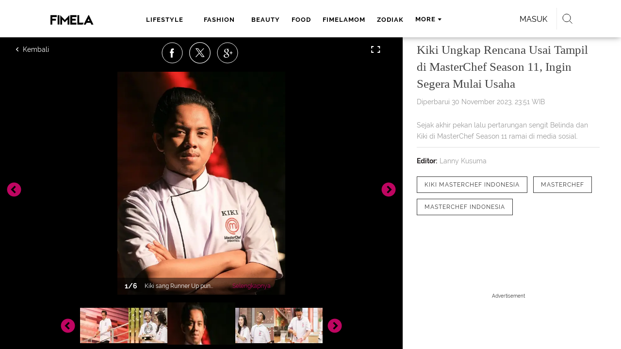

--- FILE ---
content_type: text/html; charset=UTF-8
request_url: https://www.fimela.com/photo/read/5469274/kiki-ungkap-rencana-usai-tampil-di-masterchef-season-11-ingin-segera-mulai-usaha
body_size: 40262
content:
<!DOCTYPE html><html lang="id"><head><title>Kiki Ungkap Rencana Usai Tampil di MasterChef Season 11, Ingin Segera Mulai Usaha</title><meta charset="utf-8"><meta name="viewport" content="width=1040"><meta name="adx:sections" content="photo/entertainment"><meta name="title" content="Kiki Ungkap Rencana Usai Tampil di MasterChef Season 11, Ingin Segera Mulai Usaha"><meta name="description" content="Sejak akhir pekan lalu pertarungan sengit Belinda dan Kiki di MasterChef Season 11 ramai di media sosial."><meta name="keywords" content="Kiki MasterChef Indonesia, MasterChef, masterchef indonesia"><meta name="robots" content="index,follow">
<meta name="googlebot" content="index,follow">
<meta name="googlebot-news" content="index,follow">
<meta content="Fimela.com" name="author">
<meta content="id" name="language">
<meta content="id" name="geo.country">
<meta content="Indonesia" name="geo.placename">
<meta content="id" name="geo.country">
<meta http-equiv="content-language" content="In-Id">
<meta name="ahrefs-site-verification" content="f0fc43bd1544ebba3e78fc1e77762d498b5372669d65bdbcf5752af599a5d05b">
<meta name="p:domain_verify" content="fa983d7ffdf5d258555a855fa9e739a5">
<meta name="facebook-domain-verification" content="usnxus1dagqn9yoc854wl9m98yw6x9">
<meta name="p:domain_verify" content="7df1dc04403decc5acb2bad1f9671fbd">
<meta property="fb:pages" content="152873974738167">
<meta property="article:published_time" content="2023-11-30T23:51:06+07:00">
<link rel="preconnect" href="https://securepubads.g.doubleclick.net">
<meta name="robots" content="max-image-preview:large"><meta property="og:site_name" content="fimela.com"><meta property="og:url" content="https://www.fimela.com/photo/read/5469274/kiki-ungkap-rencana-usai-tampil-di-masterchef-season-11-ingin-segera-mulai-usaha"><meta property="og:title" content="Kiki Ungkap Rencana Usai Tampil di MasterChef Season 11, Ingin Segera Mulai Usaha"><meta property="og:description" content="Sejak akhir pekan lalu pertarungan sengit Belinda dan Kiki di MasterChef Season 11 ramai di media sosial."><meta property="article:modified_time" content="2023-11-30T23:51:29+07:00"><meta property="og:updated_time" content="2023-11-30T23:51:29+07:00"><meta property="fb:app_id" content="470143334138991"><meta property="og:type" content="article"><meta property="og:image" content="https://cdn1-production-images-kly.akamaized.net/zp9pTJqgEAnEFdUsiyaoTJF5pE0=/1200x675/smart/filters:quality(75):strip_icc():format(jpeg)/kly-media-production/medias/4667836/original/041816500_1701249712-401181351_18317497105105572_150937366515419763_n.jpg"><meta name="twitter:card" content="summary_large_image"><meta name="twitter:site" content="@FIMELAdotcom"><meta name="twitter:creator" content="@FIMELAdotcom"><meta name="twitter:title" content="Kiki Ungkap Rencana Usai Tampil di MasterChef Season 11, Ingin Segera Mulai Usaha"><meta name="twitter:description" content="Sejak akhir pekan lalu pertarungan sengit Belinda dan Kiki di MasterChef Season 11 ramai di media sosial."><meta name="twitter:image" content="https://cdn1-production-images-kly.akamaized.net/zp9pTJqgEAnEFdUsiyaoTJF5pE0=/1200x675/smart/filters:quality(75):strip_icc():format(jpeg)/kly-media-production/medias/4667836/original/041816500_1701249712-401181351_18317497105105572_150937366515419763_n.jpg"><meta name="twitter:domain" content="fimela.com"><meta name="twitter:url" content="https://www.fimela.com/photo/read/5469274/kiki-ungkap-rencana-usai-tampil-di-masterchef-season-11-ingin-segera-mulai-usaha"><script>window.adblockExists=true;</script><script defer async src="https://cdn-production-assets-kly.akamaized.net/builds/advertisement.df330292.js"></script><link rel="dns-prefetch" href="//cdn0-production-assets-kly.akamaized.net"><link rel="dns-prefetch" href="//cdn1-production-assets-kly.akamaized.net"><link rel="dns-prefetch" href="//cdn0-production-images-kly.akamaized.net"><link rel="dns-prefetch" href="//cdn1-production-images-kly.akamaized.net"><link rel="dns-prefetch" href="//cdn-a.production.vidio.static6.com"><link rel="alternate" type="application/rss+xml" href="https://feed.fimela.com/rss/photo/entertainment" data-cache-key="https_fimela.com:bump:xhp_ui__rss_discover:b5e35bce15b0006841fd87a018e73c2b:1120" data-cache-ttl="5" data-component-name="ui:rss-discover"><link rel="alternate" type="application/rss+xml" href="https://feed.fimela.com/rss/photo"><link rel="alternate" type="application/rss+xml" href="https://feed.fimela.com/rss/lifestyle"><link rel="alternate" type="application/rss+xml" href="https://feed.fimela.com/rss/fashion"><link rel="alternate" type="application/rss+xml" href="https://feed.fimela.com/rss/beauty"><link rel="alternate" type="application/rss+xml" href="https://feed.fimela.com/rss/food"><link rel="alternate" type="application/rss+xml" href="https://feed.fimela.com/rss/fimelamom"><link rel="alternate" type="application/rss+xml" href="https://feed.fimela.com/rss/info"><link rel="alternate" type="application/rss+xml" href="https://feed.fimela.com/rss/entertainment"><link rel="alternate" type="application/rss+xml" href="https://feed.fimela.com/rss/relationship"><link rel="alternate" type="application/rss+xml" href="https://feed.fimela.com/rss/video"><link rel="alternate" type="application/rss+xml" href="https://feed.fimela.com/rss/health"><link rel="alternate" type="application/rss+xml" href="https://feed.fimela.com/rss/fimelahood"><link rel="canonical" href="https://www.fimela.com/photo/read/5469274/kiki-ungkap-rencana-usai-tampil-di-masterchef-season-11-ingin-segera-mulai-usaha"><link rel="alternate" media="only screen and (max-width: 640px)" href="https://m.fimela.com/photo/read/5469274/kiki-ungkap-rencana-usai-tampil-di-masterchef-season-11-ingin-segera-mulai-usaha"><link rel="amphtml" href="https://www.fimela.com/amp/5469274/kiki-ungkap-rencana-usai-tampil-di-masterchef-season-11-ingin-segera-mulai-usaha" data-component-name="amp:html:link"><link rel="apple-touch-icon" sizes="57x57" href="https://cdn-production-assets-kly.akamaized.net/assets/images/fimela/favicons/apple-icon-57x57.png"><link rel="apple-touch-icon" sizes="60x60" href="https://cdn-production-assets-kly.akamaized.net/assets/images/fimela/favicons/apple-icon-60x60.png"><link rel="apple-touch-icon" sizes="72x72" href="https://cdn-production-assets-kly.akamaized.net/assets/images/fimela/favicons/apple-icon-72x72.png"><link rel="apple-touch-icon" sizes="76x76" href="https://cdn-production-assets-kly.akamaized.net/assets/images/fimela/favicons/apple-icon-76x76.png"><link rel="apple-touch-icon" sizes="114x114" href="https://cdn-production-assets-kly.akamaized.net/assets/images/fimela/favicons/apple-icon-114x114.png"><link rel="apple-touch-icon" sizes="120x120" href="https://cdn-production-assets-kly.akamaized.net/assets/images/fimela/favicons/apple-icon-120x120.png"><link rel="apple-touch-icon" sizes="144x144" href="https://cdn-production-assets-kly.akamaized.net/assets/images/fimela/favicons/apple-icon-144x144.png"><link rel="apple-touch-icon" sizes="152x152" href="https://cdn-production-assets-kly.akamaized.net/assets/images/fimela/favicons/apple-icon-152x152.png"><link rel="apple-touch-icon" sizes="180x180" href="https://cdn-production-assets-kly.akamaized.net/assets/images/fimela/favicons/apple-icon-180x180.png"><link rel="icon" type="image/png" href="https://cdn-production-assets-kly.akamaized.net/assets/images/fimela/favicons/favicon-32x32.png" sizes="32x32"><link rel="icon" type="image/png" href="https://cdn-production-assets-kly.akamaized.net/assets/images/fimela/favicons/android-chrome-192x192.png" sizes="192x192"><link rel="icon" type="image/png" href="https://cdn-production-assets-kly.akamaized.net/assets/images/fimela/favicons/favicon-96x96.png" sizes="96x96"><link rel="icon" type="image/png" href="https://cdn-production-assets-kly.akamaized.net/assets/images/fimela/favicons/favicon-16x16.png" sizes="16x16"><link rel="manifest" href="https://cdn-production-assets-kly.akamaized.net/assets/images/fimela/favicons/manifest.json"><link rel="shortcut icon" href="https://cdn-production-assets-kly.akamaized.net/assets/images/fimela/favicons/favicon.ico"><meta name="msapplication-TileColor" content="#da532c"><meta name="msapplication-TileImage" content="https://cdn-production-assets-kly.akamaized.net/assets/images/fimela/favicons/ms-icon-144x144.png"><meta name="msapplication-config" content="https://cdn-production-assets-kly.akamaized.net/assets/images/fimela/favicons/browserconfig.xml"><meta name="theme-color" content="#ffffff"><link rel="stylesheet" type="text/css" href="https://cdn-production-assets-kly.akamaized.net/builds/fimela.ced5e16a.css" /><link rel="preload" as="style" onload="this.onload=null;this.rel='stylesheet'" id="custom-style" type="text/css" href="https://cdn-production-assets-kly.akamaized.net/custom_scripts/20251212145707.desktop.fimela.css" /><noscript><link rel="stylesheet" href="https://cdn-production-assets-kly.akamaized.net/custom_scripts/20251212145707.desktop.fimela.css" id="custom-style"></noscript><script>function ready(fn) {if (document.readyState != 'loading'){fn();} else {document.addEventListener('DOMContentLoaded', fn);}}</script><script src="https://ajax.googleapis.com/ajax/libs/jquery/2.1.0/jquery.min.js"></script><script type="text/javascript" data-component-name="script:local-jquery">window.jQuery || document.write("<script src='https://www.fimela.com/assets/javascripts/vendor/jquery.min.js'><\/script>"); </script><script>window.dataLayer = window.dataLayer || [];</script><script type="text/javascript">var liputan6_id_site_id = "7";
var liputan6_id_client_id = "6";
var liputan6_id_client_token = "a87fc8f4e9a33eb95d1419541734fc4b";</script><script>(function(w,d,s,l,i){w[l]=w[l]||[];w[l].push({'gtm.start':
new Date().getTime(),event:'gtm.js'});var f=d.getElementsByTagName(s)[0],
j=d.createElement(s),dl=l!='dataLayer'?'&l='+l:'';j.async=true;j.src=
'https://www.googletagmanager.com/gtm.js?id='+i+dl;f.parentNode.insertBefore(j,f);
})(window,document,'script','dataLayer','GTM-PDJLBKS');</script><!--[if lte IE 8]><script   type="text/javascript" src="https://cdn-production-assets-kly.akamaized.net/builds/html5shiv.8d229fe9.js"></script><![endif]--><script type="text/javascript"> window.kmklabs = {};  window.kmklabs.env = 'production';  window.kmklabs.baseAssetsUrl = 'https://cdn-production-assets-kly.akamaized.net/assets';  window.kmklabs.gtm = {"articleId":5469274,"articleTitle":"kiki-ungkap-rencana-usai-tampil-di-masterchef-season-11-ingin-segera-mulai-usaha","category":"article","editors":"Lanny Kusuma","editorialType":"editorial","embedVideo":"no","pageTitle":"Kiki Ungkap Rencana Usai Tampil Di MasterChef Season 11, Ingin Segera Mulai Usaha - Photo Fimela.com","publicationDate":"2023-11-30","publicationTime":"23:51:06","subCategory":"entertainment","subSubCategory":"","tag":"Kiki MasterChef Indonesia|MasterChef|masterchef indonesia","authors":{"type":"photographer","names":"Fimela.com, Liputan6.com, Winda Syifa Sahira"},"numberOfWords":114,"enabled":true,"log":false,"imageCreation":false,"type":"photoObjectLoader","videos":[],"photos":{"photo_1":{"photo_id":4667836,"create_date":"29-11-2023","photographer":"","photo_type":"photo_gallery"},"photo_2":{"photo_id":4668773,"create_date":"30-11-2023","photographer":"Fimela.com","photo_type":"photo_gallery"},"photo_3":{"photo_id":4665095,"create_date":"27-11-2023","photographer":"Liputan6.com","photo_type":"photo_gallery"},"photo_4":{"photo_id":4665091,"create_date":"27-11-2023","photographer":"Liputan6.com","photo_type":"photo_gallery"},"photo_5":{"photo_id":4665089,"create_date":"27-11-2023","photographer":"Liputan6.com","photo_type":"photo_gallery"},"photo_6":{"photo_id":4664368,"create_date":"27-11-2023","photographer":"Winda Syifa Sahira","photo_type":"photo_gallery"}},"partner":"","isSEO":false,"reporters":"","photographers":"Fimela.com, Liputan6.com, Winda Syifa Sahira","isLiveReport":false,"liveReportTag":"","brand":"","videoSource":"","content_ai":0,"isTableOfContent":false,"nais_creator":"","isArticleReference":false,"team_id":"","special_content_id":"","isFeature":false};  window.kmklabs.visitor = {"publicationDate":"2023-11-30","publicationTime":"23:51:06","tag":["kiki masterchef indonesia","masterchef","masterchef indonesia"],"subCategory":"entertainment","subSubCategory":"","type":"PhotoGallery","pageType":"ReadPage","age":"","gender":"","title":"kiki-ungkap-rencana-usai-tampil-di-masterchef-season-11-ingin-segera-mulai-usaha","platform":"Desktop","site":"fimela","isAdultContent":false};  window.kmklabs.platform = 'Desktop';  window.kmklabs.pageType = 'ReadPage';  window.kmklabs.channel = {"id":1021,"name":"Photo","full_slug":"photo"};  window.kmklabs.listSubChannel = [{"name":"FimelaMom","slug":"fimelamom"},{"name":"Entertainment","slug":"entertainment"},{"name":"Lifestyle","slug":"lifestyle"},{"name":"Fashion","slug":"fashion"},{"name":"Beauty","slug":"beauty"},{"name":"FimelaHood","slug":"fimelahood"},{"name":"Citra Goes 2 Japan","slug":"citra-goes-2-japan"},{"name":"Fimela Flash","slug":"fimela-flash"},{"name":"Parenting","slug":"parenting"},{"name":"Info","slug":"info"},{"name":"Food","slug":"food"},{"name":"Relationship","slug":"relationship"},{"name":"Health","slug":"health"},{"name":"Photo","slug":"photo"}];  window.kmklabs.category = {"id":1120,"name":"Entertainment","full_slug":"photo\/entertainment"};  window.kmklabs.article = {"id":5469274,"title":"Kiki Ungkap Rencana Usai Tampil di MasterChef Season 11, Ingin Segera Mulai Usaha","type":"PhotoGallery","shortDescription":"Sejak akhir pekan lalu pertarungan sengit Belinda dan Kiki di MasterChef Season 11 ramai di media sosial.","keywords":"Kiki MasterChef Indonesia,MasterChef,masterchef indonesia","isAdvertorial":false,"isMultipage":true,"isAdultContent":false,"isDisableinteractions":false,"verifyAge":false,"publishDate":"2023-11-30 23:51:06","main_keyword":""};  window.kmklabs.site = 'fimela';  window.kmklabs.dmpSegments = {"tw019h508":["lifestyle relationship \/ personality"],"tzh1jktow":["lifestyle relationship \/ relationship \/ love"],"tzlytf64c":["lifestyle relationship \/ food \/ culinary","lifestyle relationship \/ food \/ recipe"],"tzlz95r0n":["lifestyle relationship \/ food \/ tips","lifestyle relationship \/ sexuality \/ tips"],"tsais9e6x":["fashion style"],"tzl02g0bl":["beauty health"],"tsahjm7yw":["news entertainment \/ celebrity"]}; window.kmklabs.multiplePageCount = 6; window.kmklabs.tag = {"is_topic":false,"name":"Kiki MasterChef Indonesia|MasterChef|masterchef indonesia","slug":"kiki-masterchef-indonesia|masterchef|masterchef-indonesia","topic_type":""}; window.gaPrefix = "ReadPage::Photo";
 window.kmklabs.toggle = {"disableVirtualpvPhoto":false,"lip6DelayPaging":false,"checkDuplicateCms":false,"cmsCheckAllTag":false,"lip6NoPageLoad":true,"disableVirtualPVFimela":true,"editorForMediaDescription":true,"updateGaLiputan":true,"parameterURL":true,"parameterURLIndex":false,"adminOtosiaSubdomain":false,"multipleAISource":true,"newLiveReport":true,"autoSaveArticle":true,"newRuleRatingRecipe":false,"liputan62025Theme":true,"liputan62025ThemeByParam":false,"enableSmartSearch":true,"seamlessPaging":true,"pagination2Page":true}; </script><script defer  type="text/javascript" src="https://cdn-production-assets-kly.akamaized.net/builds/gtm.f8aa0d37.js"></script><link rel="manifest" href="https://cdn-production-assets-kly.akamaized.net//manifest.json" /><script src="https://cdn.onesignal.com/sdks/OneSignalSDK.js" async defer></script>
            <script>
            oneSignalInitialized = false;
            window.addEventListener("load", function() {
                if (!$ || !$.fn || !$.fn.scroll){return;};
                $(window).scroll(function() {
                    if (oneSignalInitialized) {return;};
                    oneSignalInitialized = true;
                    var OneSignal = window.OneSignal || [];
                        OneSignal.push(function() {
                            OneSignal.init({
                            appId: "ead0809f-f804-40f0-b207-30e7b25b6e6c",
                        });
                    });
                });
            });
            </script><script type="text/javascript">window.kmklabs.related_system = 'tag';
document.addEventListener("DOMContentLoaded", function(){
    if (window.window.screen.availWidth < 1020) {
        document.querySelector('html').style.minWidth = 'unset';
        document.querySelector('body').style.minWidth = 'unset';
    }
});
</script>
<style>
#div-gpt-ad-fimela-billboard-oop,
.article-ad.article-ad_ad-lb,
.channel-ad.channel-ad_ad-lb
#div-gpt-ad-sc-paging-placeholder {
    background-color: #FFFFFF;
}
#div-gpt-ad-fimela-billboard-oop {
    min-height: 200px;
    min-width: 980px;
}
#div-gpt-ad-fimela-lb-1 {
    margin: 40px auto 0 auto;
    background-color: #FFFFFF;
    min-height: 250px;
    min-width: 970px;
    display: flex;
}
.channel-ad.channel-ad_ad-lb,
.article-ad.article-ad_ad-lb {
    min-height: 90px;
    min-width: 970px;
}
div#div-gpt-ad-sc-placeholder,
div#div-gpt-ad-sc2-placeholder,
div#div-gpt-ad-sc-paging-placeholder {
    min-width: 270px;
}

html > body {
    padding-top: 5px !important;
}

.category-fimelamom a.navbar--top--logo__link {
    height: 75px;
}

.category-fimelamom img.navbar--top--logo__image {
    width: 438px;
    height: auto;
}
</style>
<script>; window.gaSendEvent = function(event, category, action, label, fieldsObject) {
    window.ga && window.ga('kmkGATracker.send', 'event', category, action, label, fieldsObject);
}; window.clickEvent = function (category, action, label){
    window.ga && window.ga('kmkGATracker.send','event', category, action, label);
}; </script><style>
    div.advertisement-placeholder {
        text-align: center;
        padding-bottom: 20px;
        display: flex;
        flex-direction: column;
        justify-content: center;
    }
    div.advertisement-text p {
        margin: 0;
        font-family: Open Sans;
        font-style: normal;
        font-weight: normal;
        font-size: 10px;
        line-height: 20px;
        color: #999999;
    }
    div.advertisement-banner {
        margin: 0px auto;
    }
    div#div-gpt-ad-sc-placeholder, div#div-gpt-ad-sc2-placeholder, div#div-gpt-ad-sc-paging-placeholder {
        min-height: 270px;
    }
    div#div-gpt-ad-hp-placeholder, div#div-gpt-ad-hp2-placeholder {
        min-height: 620px;
    }
    div#div-gpt-ad-contextual-placeholder {
        min-height: 550px;
    }
    div#div-gpt-ad-sc-placeholder div.advertisement-banner, div#div-gpt-ad-sc2-placeholder div.advertisement-banner {
        margin: 0px auto;
    }
    div#div-gpt-ad-mgid-inarticle-placeholder{
        background: #F5F5F5;
        padding-bottom: unset !important;
        min-height: 225px;
    }
    div#div-gpt-ad-mgid-underarticle-placeholder{
        background: #F5F5F5;
        padding-bottom: unset !important;
        min-height: 480px;
    }
</style></head><body class="articles show category-photo immersive"><noscript><iframe src="https://www.googletagmanager.com/ns.html?id=GTM-PDJLBKS" height="0" width="0" style="display:none;visibility:hidden"></iframe></noscript><!-- temporary make this to xbt block, cause there still no asset for popup in clickdoctor --><div class="authentication--popup" data-component-name="desktop:authentication:popup"><div class="authentication--popup__background"></div><div class="authentication--popup__content"><div class="authentication--popup__header">Sukses</div><div class="authentication--popup__image"></div><p class="authentication--popup__info"></p><div class="authentication--popup__close" id="popup-close"><i class="i-close-login"></i></div></div></div><header class="photo-slim-header" role="banner"><div class="navbar--menu-slim" role="menu" data-cache-key="https_fimela.com:bump:xhp_desktop__navbar__menu_slim:391c12f178aac9b937682daa5b91e63e:4:App\Publishing\Lib\Collections\Categories\Navigation:fimela::94128f136c92f00f9c07709d6e40b140:cat_id#1120" data-cache-ttl="120" data-component-name="desktop:navbar:menu-slim"><div class="navbar--menu-slim__wrapper"><div class="navbar--menu-slim__list-wrapper js-parent-more-menu"><ul class="navbar--menu-slim__list js-more-menu js-top-nav-list"><li class="navbar--menu-slim--item navbar--menu-slim--item_logo-slim"><a class="navbar--menu-slim--item__link navbar--menu-slim--item__link_logo-slim js-navbar-item-slim-link" href="https://www.fimela.com" title="home"><i class="i-logo-slim navbar--menu-slim__logo-slim"></i></a></li><li class="fimela--header--menu__item"><a class="ui--a lifestyle fimela--header--menu__link" href="/lifestyle" title="lifestyle">lifestyle</a></li><li class="fimela--header--menu__item"><a class="ui--a fashion fimela--header--menu__link" href="/fashion" title="fashion">fashion</a></li><li class="fimela--header--menu__item"><a class="ui--a beauty fimela--header--menu__link" href="/beauty" title="beauty">beauty</a></li><li class="fimela--header--menu__item"><a class="ui--a food fimela--header--menu__link" href="/food" title="food">food</a></li><li class="fimela--header--menu__item"><a class="ui--a fimelamom fimela--header--menu__link" href="/fimelamom" title="fimelamom">fimelamom</a></li><li class="fimela--header--menu__item"><a class="ui--a info fimela--header--menu__link" href="/info" title="info">info</a></li><li class="fimela--header--menu__item"><span>More</span><i class="fimela--header--menu__icon_fimela i-arrow-dropdown"></i><ul class="dropdown-menu fimela--header--menu__more_sub_menu" role="menu"><li class="fimela--header--menu__item__more_sub_menu"><a href="/entertainment" class="Entertainment fimela--header--menu__item__more_link_sub_menu" title="Entertainment">Entertainment</a></li><li class="fimela--header--menu__item__more_sub_menu"><a href="/relationship" class="Relationship fimela--header--menu__item__more_link_sub_menu" title="Relationship">Relationship</a></li><li class="fimela--header--menu__item__more_sub_menu"><a href="/photo" class="Photo fimela--header--menu__item__more_link_sub_menu" title="Photo">Photo</a></li><li class="fimela--header--menu__item__more_sub_menu"><a href="/video" class="Video fimela--header--menu__item__more_link_sub_menu" title="Video">Video</a></li><li class="fimela--header--menu__item__more_sub_menu"><a href="/health" class="Health fimela--header--menu__item__more_link_sub_menu" title="Health">Health</a></li><li class="fimela--header--menu__item__more_sub_menu"><a href="/fimelahood" class="FimelaHood fimela--header--menu__item__more_link_sub_menu" title="FimelaHood">FimelaHood</a></li></ul></li></ul></div><div class="navbar--menu-slim--right" data-component="desktop:navbar:menu-slim:right" data-component-name="desktop:navbar:menu-slim:right"><div class="fimela--header--search" data-component="desktop:fimela:header:search" data-component-name="desktop:fimela:header:search"><div class="fimela--header--search__login" id="user-menu-container" data-login-url="https://www.liputan6.id/login/application?client_id=4&amp;client_secret=78ba6e06431d9b58194e4c63627db5b0&amp;thirdparty=1&amp;redirect=https%3A%2F%2Fwww.fimela.com%2Fauth%2Fyouniverse%2Fsuccess"></div><div class="fimela--header--search__main js-fimela-search"><i class="fimela--header--search__icon i-search"></i><span class="fimela--header--search__text">search</span></div><div class="fimela--header--search__close js-fimela-search-close"><i class="fimela--header--search__close-icon i-close-search"></i></div></div><div class="fimela--header--form-search js-fimela-form-search" data-component-name="desktop:fimela:header:form-search"><form action="/search" class="fimela--header--form-search__main"><input type="text" name="q" class="fimela--header--form-search__input js-fimela-search-input" placeholder="Search Here..."></form><div class="fimela--header--form-search__block-area"></div></div></div></div></div></header><div class="read-page-upper" data-cache-key="https_fimela.com:bump:xhp_desktop__read_page__read_page_upper:e79b76d7f4eef6524087a6254eb2e23f:PhotoGallery#5469274_1701363089:new_style:image_delayed" data-cache-ttl="120" data-component-name="desktop:read-page:read-page-upper"><div class="photo-container"><div class="photo-container__gallery"><div class="read-page--photo-tag--top" data-component="desktop:read-page:photo-tag:top" data-component-name="desktop:read-page:photo-tag:top"><div class="read-page--photo-tag--top__buttons left"><a title="Kembali" class="read-page--photo-tag--top__buttons-icons read-page--photo-tag--top__buttons-back" href="https://www.fimela.com/photo"><i class="i-left-arrow-circle"></i><span></span></a></div><div class="read-page--photo-tag--social-share" data-component-name="desktop:read-page:photo-tag:social-share"><ul class="read-page--photo-tag--social-share__list"><li class="read-page--photo-tag--social-share__list-item" data-position="facebook"><a class="read-page--photo-tag--social-share__link read-page--photo-tag--social-share__link_facebook js-photo-tag--social-share" href="https://www.facebook.com/sharer/sharer.php?u=https://www.fimela.com/photo/read/5469274/kiki-ungkap-rencana-usai-tampil-di-masterchef-season-11-ingin-segera-mulai-usaha%3Fpage%3D1%26utm_source%3DDesktop%26utm_medium%3Dfacebook%26utm_campaign%3Dshare" data-popup-share="" rel="nofollow"><i class="read-page--photo-tag--social-share__icon i-photo-facebook"></i></a></li><li class="read-page--photo-tag--social-share__list-item" data-position="twitter"><a class="read-page--photo-tag--social-share__link read-page--photo-tag--social-share__link_twitter js-photo-tag--social-share" href="https://twitter.com/intent/tweet?text=https://www.fimela.com/photo/read/5469274/kiki-ungkap-rencana-usai-tampil-di-masterchef-season-11-ingin-segera-mulai-usaha%3Fpage%3D1%26utm_source%3DDesktop%26utm_medium%3Dtwitter%26utm_campaign%3Dshare" data-popup-share="" rel="nofollow"><i class="read-page--photo-tag--social-share__icon i-photo-twitter"></i></a></li><li class="read-page--photo-tag--social-share__list-item" data-position="google-plus"><a class="read-page--photo-tag--social-share__link read-page--photo-tag--social-share__link_google-plus js-photo-tag--social-share" href="https://plus.google.com/share?url=https://www.fimela.com/photo/read/5469274/kiki-ungkap-rencana-usai-tampil-di-masterchef-season-11-ingin-segera-mulai-usaha%3Fpage%3D1%26utm_source%3DDesktop%26utm_medium%3Dgoogle%26utm_campaign%3Dshare" data-popup-share="" rel="nofollow"><i class="read-page--photo-tag--social-share__icon i-photo-gplus"></i></a></li><li class="read-page--photo-tag--social-share__list-item" data-position="email"><a class="read-page--photo-tag--social-share__link read-page--photo-tag--social-share__link_email" href="mailto:?to=&amp;subject=%5BFIMELA%5D%20Kiki%20Ungkap%20Rencana%20Usai%20Tampil%20di%20MasterChef%20Season%2011%2C%20Ingin%20Segera%20Mulai%20Usaha&amp;body=https%3A%2F%2Fwww.fimela.com%2Fphoto%2Fread%2F5469274%2Fkiki-ungkap-rencana-usai-tampil-di-masterchef-season-11-ingin-segera-mulai-usaha%3Fpage%3D1%26utm_source%3DDesktop%26utm_medium%3Dmail%26utm_campaign%3Dshare" rel="nofollow"><i class="read-page--photo-tag--social-share__icon i-photo-email"></i></a></li><li class="read-page--photo-tag--social-share__list-item" data-position="copy-link"><a class="read-page--photo-tag--social-share__link js-copy-link" href="https://www.fimela.com/photo/read/5469274/kiki-ungkap-rencana-usai-tampil-di-masterchef-season-11-ingin-segera-mulai-usaha?page=1&amp;utm_source=Desktop&amp;utm_medium=copy_link&amp;utm_campaign=share" rel="nofollow"><i class="read-page--photo-tag--social-share__icon i-photo-copy-link"></i></a></li></ul></div><div class="read-page--photo-tag--top__buttons right"><a title="Fullscreen" class="read-page--photo-tag--top__buttons-icons read-page--photo-tag--top__buttons-fullscreen"></a></div></div><div class="read-page--photo-tag--slider" data-component="desktop:read-page:photo-tag:slider" data-component-name="desktop:read-page:photo-tag:slider"><div class="read-page--photo-tag--slider__top js-top-slider"><figure class="read-page--photo-tag--slider__top__item read-page--photo-tag--slider__top__item_portrait " id="gallery-image-4667836" data-image="https://cdn1-production-images-kly.akamaized.net/G94Sn3tDaaH8T4kba7Q6wHLNm6g=/535x710/smart/filters:quality(75):strip_icc():format(webp)/kly-media-production/medias/4667836/original/041816500_1701249712-401181351_18317497105105572_150937366515419763_n.jpg" data-description="Kiki sang Runner Up pun mengungkap rencananya setelah tampil di MasterChef Season 11. [Instagram/kiki.mci11]" data-title="Kiki MasterChef Indonesia" data-portrait="true" data-share-url="https://www.fimela.com/photo/read/5469274/kiki-ungkap-rencana-usai-tampil-di-masterchef-season-11-ingin-segera-mulai-usaha?photo=4667836" data-photo-id="?photo=4667836" data-copy-link-url="https://www.fimela.com/photo/read/5469274/kiki-ungkap-rencana-usai-tampil-di-masterchef-season-11-ingin-segera-mulai-usaha" data-page="1"><div class="read-page--photo-tag--slider__top__item__wrapper"><picture class="read-page--photo-tag--slider__picture"><img src="https://cdn1-production-images-kly.akamaized.net/G94Sn3tDaaH8T4kba7Q6wHLNm6g=/535x710/smart/filters:quality(75):strip_icc():format(webp)/kly-media-production/medias/4667836/original/041816500_1701249712-401181351_18317497105105572_150937366515419763_n.jpg" width="535" height="710" alt="Kiki MasterChef Indonesia Musim 11. (Instagram/kiki.mci11)" class="read-page--photo-tag--slider__picture-img" data-width="535" data-height="710" data-template-var="image"></picture><div class="read-page--photo-tag--slider__top__item__desc"><div class="read-page--photo-tag--slider__top__item__page"><span class="js-page-number">1</span><span class="js-page-divider">/</span><span class="js-page-total">6</span></div><p class="read-page--photo-tag--slider__top__item__caption">Kiki sang Runner Up pun mengungkap rencananya setelah tampil di MasterChef Season 11. [Instagram/kiki.mci11]</p><div class="read-page--photo-tag--slider__top__item__readmore"><a href="javascript:void(0)">Selengkapnya</a></div></div></div><div class="read-page--photo-tag--slider__top__item__overlay js-photo-tag-overlay"></div></figure><figure class="read-page--photo-tag--slider__top__item read-page--photo-tag--slider__top__item_portrait slick-slide" id="gallery-image-4668773" data-image="https://cdn0-production-images-kly.akamaized.net/ZjzjiOs_qfssk6Ir8Q0U-6GYvIw=/0x0:1010x1347/535x710/filters:quality(75):strip_icc():format(webp)/kly-media-production/medias/4668773/original/015352200_1701317711-404911384_811559654074974_3904110379983255054_n.jpg" data-description="Jika Belinda ingin menyelesaikan kuliah dan traveling, Kiki justru memiliki keinginan berbeda. [Instagram/belinda.mci11]" data-title="Belinda dan Kiki, MasterChef Indonesia Season 11 (Instagram/belinda.mci11)" data-portrait="true" data-share-url="https://www.fimela.com/photo/read/5469274/kiki-ungkap-rencana-usai-tampil-di-masterchef-season-11-ingin-segera-mulai-usaha?photo=4668773" data-photo-id="?photo=4668773" data-copy-link-url="https://www.fimela.com/photo/read/5469274/kiki-ungkap-rencana-usai-tampil-di-masterchef-season-11-ingin-segera-mulai-usaha" data-page="2"><div class="read-page--photo-tag--slider__top__item__wrapper"><picture class="read-page--photo-tag--slider__picture"><img src="https://cdn-production-assets-kly.akamaized.net/assets/images/blank.png" width="535" height="710" data-src="https://cdn0-production-images-kly.akamaized.net/ZjzjiOs_qfssk6Ir8Q0U-6GYvIw=/0x0:1010x1347/535x710/filters:quality(75):strip_icc():format(webp)/kly-media-production/medias/4668773/original/015352200_1701317711-404911384_811559654074974_3904110379983255054_n.jpg" data-width="535" data-height="710" data-high-dpi="https://cdn0-production-images-kly.akamaized.net/iUa6o6xu6diLw3ZlIfdT1B7n178=/0x0:1010x1347/1070x1420/filters:quality(75):strip_icc():format(webp)/kly-media-production/medias/4668773/original/015352200_1701317711-404911384_811559654074974_3904110379983255054_n.jpg" alt="&lt;p&gt;Belinda dan Kiki, MasterChef Indonesia Season 11 (Instagram/belinda.mci11)&lt;/p&gt;" class="js-lazyload read-page--photo-tag--slider__picture-lazyload wide-image" data-template-var="image"></picture><div class="read-page--photo-tag--slider__top__item__desc"><div class="read-page--photo-tag--slider__top__item__page"><span class="js-page-number">1</span><span class="js-page-divider">/</span><span class="js-page-total">6</span></div><p class="read-page--photo-tag--slider__top__item__caption">Jika Belinda ingin menyelesaikan kuliah dan traveling, Kiki justru memiliki keinginan berbeda. [Instagram/belinda.mci11]</p><div class="read-page--photo-tag--slider__top__item__readmore"><a href="javascript:void(0)">Selengkapnya</a></div></div></div><div class="read-page--photo-tag--slider__top__item__overlay js-photo-tag-overlay"></div></figure><figure class="read-page--photo-tag--slider__top__item  slick-slide" id="gallery-image-4665095" data-image="https://cdn0-production-images-kly.akamaized.net/6rGdt_ls_3SOAIuVxnuE9od4uuA=/1231x710/smart/filters:quality(75):strip_icc():format(webp)/kly-media-production/medias/4665095/original/079754200_1701087316-6.jpg" data-description="Ya, usai tampil di MasterChef Kiki justru ingin segera memulai usahanya sendiri. [Foto: Instagram/kiki.mci11]" data-title="7 Potret Kiki MasterChef Indonesia Season 11 yang Raih Perhatian Netizen" data-portrait="false" data-share-url="https://www.fimela.com/photo/read/5469274/kiki-ungkap-rencana-usai-tampil-di-masterchef-season-11-ingin-segera-mulai-usaha?photo=4665095" data-photo-id="?photo=4665095" data-copy-link-url="https://www.fimela.com/photo/read/5469274/kiki-ungkap-rencana-usai-tampil-di-masterchef-season-11-ingin-segera-mulai-usaha" data-page="3"><div class="read-page--photo-tag--slider__top__item__wrapper"><picture class="read-page--photo-tag--slider__picture"><img src="https://cdn-production-assets-kly.akamaized.net/assets/images/blank.png" width="1231" height="710" data-src="https://cdn0-production-images-kly.akamaized.net/6rGdt_ls_3SOAIuVxnuE9od4uuA=/1231x710/smart/filters:quality(75):strip_icc():format(webp)/kly-media-production/medias/4665095/original/079754200_1701087316-6.jpg" data-width="1231" data-height="710" data-high-dpi="https://cdn0-production-images-kly.akamaized.net/22TmpJXwAeY1maviuv6HUhCTTuc=/2462x1420/smart/filters:quality(75):strip_icc():format(webp)/kly-media-production/medias/4665095/original/079754200_1701087316-6.jpg" alt="Kiki MasterChef Indonesia (Sumber: Instagram/kiki.mci11)" class="js-lazyload read-page--photo-tag--slider__picture-lazyload wide-image" data-template-var="image"></picture><div class="read-page--photo-tag--slider__top__item__desc"><div class="read-page--photo-tag--slider__top__item__page"><span class="js-page-number">1</span><span class="js-page-divider">/</span><span class="js-page-total">6</span></div><p class="read-page--photo-tag--slider__top__item__caption">Ya, usai tampil di MasterChef Kiki justru ingin segera memulai usahanya sendiri. [Foto: Instagram/kiki.mci11]</p><div class="read-page--photo-tag--slider__top__item__readmore"><a href="javascript:void(0)">Selengkapnya</a></div></div></div><div class="read-page--photo-tag--slider__top__item__overlay js-photo-tag-overlay"></div></figure><figure class="read-page--photo-tag--slider__top__item read-page--photo-tag--slider__top__item_portrait slick-slide" id="gallery-image-4665091" data-image="https://cdn0-production-images-kly.akamaized.net/x8zHiYW873_d90cWNb9qfhSHeMc=/535x710/smart/filters:quality(75):strip_icc():format(webp)/kly-media-production/medias/4665091/original/007347100_1701087316-2.jpg" data-description="&quot;Kalau aku ingin secepatnya. Tinggal tunggu waktu dan timing-nya saja,&quot; ucap Kiki. [Foto: Instagram/kiki.mci11]" data-title="7 Potret Kiki MasterChef Indonesia Season 11 yang Raih Perhatian Netizen" data-portrait="true" data-share-url="https://www.fimela.com/photo/read/5469274/kiki-ungkap-rencana-usai-tampil-di-masterchef-season-11-ingin-segera-mulai-usaha?photo=4665091" data-photo-id="?photo=4665091" data-copy-link-url="https://www.fimela.com/photo/read/5469274/kiki-ungkap-rencana-usai-tampil-di-masterchef-season-11-ingin-segera-mulai-usaha" data-page="4"><div class="read-page--photo-tag--slider__top__item__wrapper"><picture class="read-page--photo-tag--slider__picture"><img src="https://cdn-production-assets-kly.akamaized.net/assets/images/blank.png" width="535" height="710" data-src="https://cdn0-production-images-kly.akamaized.net/x8zHiYW873_d90cWNb9qfhSHeMc=/535x710/smart/filters:quality(75):strip_icc():format(webp)/kly-media-production/medias/4665091/original/007347100_1701087316-2.jpg" data-width="535" data-height="710" data-high-dpi="https://cdn0-production-images-kly.akamaized.net/pMEWv5xDI2lQ1Rqu758LAR2Hhw8=/1070x1420/smart/filters:quality(75):strip_icc():format(webp)/kly-media-production/medias/4665091/original/007347100_1701087316-2.jpg" alt="Kiki MasterChef Indonesia (Sumber: Instagram/kiki.mci11)" class="js-lazyload read-page--photo-tag--slider__picture-lazyload wide-image" data-template-var="image"></picture><div class="read-page--photo-tag--slider__top__item__desc"><div class="read-page--photo-tag--slider__top__item__page"><span class="js-page-number">1</span><span class="js-page-divider">/</span><span class="js-page-total">6</span></div><p class="read-page--photo-tag--slider__top__item__caption">"Kalau aku ingin secepatnya. Tinggal tunggu waktu dan timing-nya saja," ucap Kiki. [Foto: Instagram/kiki.mci11]</p><div class="read-page--photo-tag--slider__top__item__readmore"><a href="javascript:void(0)">Selengkapnya</a></div></div></div><div class="read-page--photo-tag--slider__top__item__overlay js-photo-tag-overlay"></div></figure><figure class="read-page--photo-tag--slider__top__item  slick-slide" id="gallery-image-4665089" data-image="https://cdn1-production-images-kly.akamaized.net/0S_5HR7PhYQyvCLe312ygmCCbOs=/1231x710/smart/filters:quality(75):strip_icc():format(webp)/kly-media-production/medias/4665089/original/067857000_1701087315-hl.jpg" data-description="Kiki pun berkomentar soal namanya yang tengah ramai diperbincangkan. Ia mengaku syok, tak menyangka jika penampilannya disaksikan banyak orang. [Foto: Instagram/kiki.mci11]" data-title="7 Potret Kiki MasterChef Indonesia Season 11 yang Raih Perhatian Netizen" data-portrait="false" data-share-url="https://www.fimela.com/photo/read/5469274/kiki-ungkap-rencana-usai-tampil-di-masterchef-season-11-ingin-segera-mulai-usaha?photo=4665089" data-photo-id="?photo=4665089" data-copy-link-url="https://www.fimela.com/photo/read/5469274/kiki-ungkap-rencana-usai-tampil-di-masterchef-season-11-ingin-segera-mulai-usaha" data-page="5"><div class="read-page--photo-tag--slider__top__item__wrapper"><picture class="read-page--photo-tag--slider__picture"><img src="https://cdn-production-assets-kly.akamaized.net/assets/images/blank.png" width="1231" height="710" data-src="https://cdn1-production-images-kly.akamaized.net/0S_5HR7PhYQyvCLe312ygmCCbOs=/1231x710/smart/filters:quality(75):strip_icc():format(webp)/kly-media-production/medias/4665089/original/067857000_1701087315-hl.jpg" data-width="1231" data-height="710" data-high-dpi="https://cdn1-production-images-kly.akamaized.net/OvcH2sbSl_nTQim6ZvnLcitfKrY=/2462x1420/smart/filters:quality(75):strip_icc():format(webp)/kly-media-production/medias/4665089/original/067857000_1701087315-hl.jpg" alt="Kiki MasterChef Indonesia (Sumber: Instagram/kiki.mci11)" class="js-lazyload read-page--photo-tag--slider__picture-lazyload wide-image" data-template-var="image"></picture><div class="read-page--photo-tag--slider__top__item__desc"><div class="read-page--photo-tag--slider__top__item__page"><span class="js-page-number">1</span><span class="js-page-divider">/</span><span class="js-page-total">6</span></div><p class="read-page--photo-tag--slider__top__item__caption">Kiki pun berkomentar soal namanya yang tengah ramai diperbincangkan. Ia mengaku syok, tak menyangka jika penampilannya disaksikan banyak orang. [Foto: Instagram/kiki.mci11]</p><div class="read-page--photo-tag--slider__top__item__readmore"><a href="javascript:void(0)">Selengkapnya</a></div></div></div><div class="read-page--photo-tag--slider__top__item__overlay js-photo-tag-overlay"></div></figure><figure class="read-page--photo-tag--slider__top__item  slick-slide" id="gallery-image-4664368" data-image="https://cdn1-production-images-kly.akamaized.net/b1MAvHJGMw2h8_ZIbqQWB4cGISM=/0x206:1440x1017/1231x710/filters:quality(75):strip_icc():format(webp)/kly-media-production/medias/4664368/original/021889100_1701063075-403960341_2973103052826431_5625505549233059356_n.jpg" data-description="&quot;Sebagai orang biasa, kami agak syok ya,&quot; katanya. &quot;Ternyata bakal seramai itu. Ya sebenernya ada hikmah juga, kami ternyata beneran ditonton sama orang banyak,&quot; tandsnya. [Dok. Instagram/@belinda.mci11]" data-title="Belinda Christina sukses menyabet gelar juara setelah lebih unggul dalam melawan Kiki di pertarungan terakhir Grand Final MasterChef Indonesia Season 11, pada Minggu, 26 November 2023." data-portrait="false" data-share-url="https://www.fimela.com/photo/read/5469274/kiki-ungkap-rencana-usai-tampil-di-masterchef-season-11-ingin-segera-mulai-usaha?photo=4664368" data-photo-id="?photo=4664368" data-copy-link-url="https://www.fimela.com/photo/read/5469274/kiki-ungkap-rencana-usai-tampil-di-masterchef-season-11-ingin-segera-mulai-usaha" data-page="6"><div class="read-page--photo-tag--slider__top__item__wrapper"><picture class="read-page--photo-tag--slider__picture"><img src="https://cdn-production-assets-kly.akamaized.net/assets/images/blank.png" width="1231" height="710" data-src="https://cdn1-production-images-kly.akamaized.net/b1MAvHJGMw2h8_ZIbqQWB4cGISM=/0x206:1440x1017/1231x710/filters:quality(75):strip_icc():format(webp)/kly-media-production/medias/4664368/original/021889100_1701063075-403960341_2973103052826431_5625505549233059356_n.jpg" data-width="1231" data-height="710" data-high-dpi="https://cdn1-production-images-kly.akamaized.net/lsVAXzcld7E_4HBN7hFduQKmpYs=/0x206:1440x1017/2462x1420/filters:quality(75):strip_icc():format(webp)/kly-media-production/medias/4664368/original/021889100_1701063075-403960341_2973103052826431_5625505549233059356_n.jpg" alt="&lt;p&gt;Belinda Christina sukses menyabet gelar juara setelah lebih unggul dalam melawan Kiki di pertarungan terakhir Grand Final MasterChef Indonesia Season 11, pada Minggu, 26 November 2023. (Dok. Instagram/@belinda.mci11)&lt;/p&gt;" class="js-lazyload read-page--photo-tag--slider__picture-lazyload wide-image" data-template-var="image"></picture><div class="read-page--photo-tag--slider__top__item__desc"><div class="read-page--photo-tag--slider__top__item__page"><span class="js-page-number">1</span><span class="js-page-divider">/</span><span class="js-page-total">6</span></div><p class="read-page--photo-tag--slider__top__item__caption">"Sebagai orang biasa, kami agak syok ya," katanya. "Ternyata bakal seramai itu. Ya sebenernya ada hikmah juga, kami ternyata beneran ditonton sama orang banyak," tandsnya. [Dok. Instagram/@belinda.mci11]</p><div class="read-page--photo-tag--slider__top__item__readmore"><a href="javascript:void(0)">Selengkapnya</a></div></div></div><div class="read-page--photo-tag--slider__top__item__overlay js-photo-tag-overlay"></div></figure></div><div class="read-page--photo-tag--slider__wrapper"><div class="read-page--photo-tag--slider__bottom js-bottom-slider"><figure class="read-page--photo-tag--slider__bottom__item read-page--photo-tag--slider__bottom__item_portrait " id="gallery-image-4667836" data-image="https://cdn1-production-images-kly.akamaized.net/ZOvsflnEGSCkWvPAswQu21M-R7g=/130x73/smart/filters:quality(75):strip_icc():format(webp)/kly-media-production/medias/4667836/original/041816500_1701249712-401181351_18317497105105572_150937366515419763_n.jpg" data-description="Kiki sang Runner Up pun mengungkap rencananya setelah tampil di MasterChef Season 11. [Instagram/kiki.mci11]" data-title="Kiki MasterChef Indonesia" data-portrait="true" data-share-url="https://www.fimela.com/photo/read/5469274/kiki-ungkap-rencana-usai-tampil-di-masterchef-season-11-ingin-segera-mulai-usaha?photo=4667836" data-photo-id="?photo=4667836" data-copy-link-url="https://www.fimela.com/photo/read/5469274/kiki-ungkap-rencana-usai-tampil-di-masterchef-season-11-ingin-segera-mulai-usaha" data-page="1"><div class="read-page--photo-tag--slider__bottom__item__wrapper"><picture class="read-page--photo-tag--slider__picture"><img src="https://cdn1-production-images-kly.akamaized.net/ZOvsflnEGSCkWvPAswQu21M-R7g=/130x73/smart/filters:quality(75):strip_icc():format(webp)/kly-media-production/medias/4667836/original/041816500_1701249712-401181351_18317497105105572_150937366515419763_n.jpg" width="130" height="73" alt="Kiki MasterChef Indonesia Musim 11. (Instagram/kiki.mci11)" class="read-page--photo-tag--slider__picture-img" data-width="130" data-height="73" data-template-var="image"></picture></div><div class="read-page--photo-tag--slider__bottom__item__overlay js-photo-tag-overlay"></div></figure><figure class="read-page--photo-tag--slider__bottom__item read-page--photo-tag--slider__bottom__item_portrait slick-slide" id="gallery-image-4668773" data-image="https://cdn0-production-images-kly.akamaized.net/fi0uyP1fxs3BpcLohA1vE66GT04=/1x251:1080x859/130x73/filters:quality(75):strip_icc():format(webp)/kly-media-production/medias/4668773/original/015352200_1701317711-404911384_811559654074974_3904110379983255054_n.jpg" data-description="Jika Belinda ingin menyelesaikan kuliah dan traveling, Kiki justru memiliki keinginan berbeda. [Instagram/belinda.mci11]" data-title="Belinda dan Kiki, MasterChef Indonesia Season 11 (Instagram/belinda.mci11)" data-portrait="true" data-share-url="https://www.fimela.com/photo/read/5469274/kiki-ungkap-rencana-usai-tampil-di-masterchef-season-11-ingin-segera-mulai-usaha?photo=4668773" data-photo-id="?photo=4668773" data-copy-link-url="https://www.fimela.com/photo/read/5469274/kiki-ungkap-rencana-usai-tampil-di-masterchef-season-11-ingin-segera-mulai-usaha" data-page="2"><div class="read-page--photo-tag--slider__bottom__item__wrapper"><picture class="read-page--photo-tag--slider__picture"><img src="https://cdn0-production-images-kly.akamaized.net/fi0uyP1fxs3BpcLohA1vE66GT04=/1x251:1080x859/130x73/filters:quality(75):strip_icc():format(webp)/kly-media-production/medias/4668773/original/015352200_1701317711-404911384_811559654074974_3904110379983255054_n.jpg" width="130" height="73" alt="&lt;p&gt;Belinda dan Kiki, MasterChef Indonesia Season 11 (Instagram/belinda.mci11)&lt;/p&gt;" class="read-page--photo-tag--slider__picture-img" data-width="130" data-height="73" data-template-var="image"></picture></div><div class="read-page--photo-tag--slider__bottom__item__overlay js-photo-tag-overlay"></div></figure><figure class="read-page--photo-tag--slider__bottom__item  slick-slide" id="gallery-image-4665095" data-image="https://cdn0-production-images-kly.akamaized.net/1rFdo0d7RKyB5_VMw0v5ng1NuhA=/130x73/smart/filters:quality(75):strip_icc():format(webp)/kly-media-production/medias/4665095/original/079754200_1701087316-6.jpg" data-description="Ya, usai tampil di MasterChef Kiki justru ingin segera memulai usahanya sendiri. [Foto: Instagram/kiki.mci11]" data-title="7 Potret Kiki MasterChef Indonesia Season 11 yang Raih Perhatian Netizen" data-portrait="false" data-share-url="https://www.fimela.com/photo/read/5469274/kiki-ungkap-rencana-usai-tampil-di-masterchef-season-11-ingin-segera-mulai-usaha?photo=4665095" data-photo-id="?photo=4665095" data-copy-link-url="https://www.fimela.com/photo/read/5469274/kiki-ungkap-rencana-usai-tampil-di-masterchef-season-11-ingin-segera-mulai-usaha" data-page="3"><div class="read-page--photo-tag--slider__bottom__item__wrapper"><picture class="read-page--photo-tag--slider__picture"><img src="https://cdn0-production-images-kly.akamaized.net/1rFdo0d7RKyB5_VMw0v5ng1NuhA=/130x73/smart/filters:quality(75):strip_icc():format(webp)/kly-media-production/medias/4665095/original/079754200_1701087316-6.jpg" width="130" height="73" alt="Kiki MasterChef Indonesia (Sumber: Instagram/kiki.mci11)" class="read-page--photo-tag--slider__picture-img" data-width="130" data-height="73" data-template-var="image"></picture></div><div class="read-page--photo-tag--slider__bottom__item__overlay js-photo-tag-overlay"></div></figure><figure class="read-page--photo-tag--slider__bottom__item read-page--photo-tag--slider__bottom__item_portrait slick-slide" id="gallery-image-4665091" data-image="https://cdn0-production-images-kly.akamaized.net/PaXwinfiD4uFq2ExF5TOv9_L4-4=/130x73/smart/filters:quality(75):strip_icc():format(webp)/kly-media-production/medias/4665091/original/007347100_1701087316-2.jpg" data-description="&quot;Kalau aku ingin secepatnya. Tinggal tunggu waktu dan timing-nya saja,&quot; ucap Kiki. [Foto: Instagram/kiki.mci11]" data-title="7 Potret Kiki MasterChef Indonesia Season 11 yang Raih Perhatian Netizen" data-portrait="true" data-share-url="https://www.fimela.com/photo/read/5469274/kiki-ungkap-rencana-usai-tampil-di-masterchef-season-11-ingin-segera-mulai-usaha?photo=4665091" data-photo-id="?photo=4665091" data-copy-link-url="https://www.fimela.com/photo/read/5469274/kiki-ungkap-rencana-usai-tampil-di-masterchef-season-11-ingin-segera-mulai-usaha" data-page="4"><div class="read-page--photo-tag--slider__bottom__item__wrapper"><picture class="read-page--photo-tag--slider__picture"><img src="https://cdn0-production-images-kly.akamaized.net/PaXwinfiD4uFq2ExF5TOv9_L4-4=/130x73/smart/filters:quality(75):strip_icc():format(webp)/kly-media-production/medias/4665091/original/007347100_1701087316-2.jpg" width="130" height="73" alt="Kiki MasterChef Indonesia (Sumber: Instagram/kiki.mci11)" class="read-page--photo-tag--slider__picture-img" data-width="130" data-height="73" data-template-var="image"></picture></div><div class="read-page--photo-tag--slider__bottom__item__overlay js-photo-tag-overlay"></div></figure><figure class="read-page--photo-tag--slider__bottom__item  slick-slide" id="gallery-image-4665089" data-image="https://cdn1-production-images-kly.akamaized.net/RnvZRC7j6oJ6G2g6-ascAwT8d1E=/130x73/smart/filters:quality(75):strip_icc():format(webp)/kly-media-production/medias/4665089/original/067857000_1701087315-hl.jpg" data-description="Kiki pun berkomentar soal namanya yang tengah ramai diperbincangkan. Ia mengaku syok, tak menyangka jika penampilannya disaksikan banyak orang. [Foto: Instagram/kiki.mci11]" data-title="7 Potret Kiki MasterChef Indonesia Season 11 yang Raih Perhatian Netizen" data-portrait="false" data-share-url="https://www.fimela.com/photo/read/5469274/kiki-ungkap-rencana-usai-tampil-di-masterchef-season-11-ingin-segera-mulai-usaha?photo=4665089" data-photo-id="?photo=4665089" data-copy-link-url="https://www.fimela.com/photo/read/5469274/kiki-ungkap-rencana-usai-tampil-di-masterchef-season-11-ingin-segera-mulai-usaha" data-page="5"><div class="read-page--photo-tag--slider__bottom__item__wrapper"><picture class="read-page--photo-tag--slider__picture"><img src="https://cdn1-production-images-kly.akamaized.net/RnvZRC7j6oJ6G2g6-ascAwT8d1E=/130x73/smart/filters:quality(75):strip_icc():format(webp)/kly-media-production/medias/4665089/original/067857000_1701087315-hl.jpg" width="130" height="73" alt="Kiki MasterChef Indonesia (Sumber: Instagram/kiki.mci11)" class="read-page--photo-tag--slider__picture-img" data-width="130" data-height="73" data-template-var="image"></picture></div><div class="read-page--photo-tag--slider__bottom__item__overlay js-photo-tag-overlay"></div></figure><figure class="read-page--photo-tag--slider__bottom__item  slick-slide" id="gallery-image-4664368" data-image="https://cdn1-production-images-kly.akamaized.net/R-nVBHFhO4pjl6gB0NXu5VkgNg0=/0x206:1440x1017/130x73/filters:quality(75):strip_icc():format(webp)/kly-media-production/medias/4664368/original/021889100_1701063075-403960341_2973103052826431_5625505549233059356_n.jpg" data-description="&quot;Sebagai orang biasa, kami agak syok ya,&quot; katanya. &quot;Ternyata bakal seramai itu. Ya sebenernya ada hikmah juga, kami ternyata beneran ditonton sama orang banyak,&quot; tandsnya. [Dok. Instagram/@belinda.mci11]" data-title="Belinda Christina sukses menyabet gelar juara setelah lebih unggul dalam melawan Kiki di pertarungan terakhir Grand Final MasterChef Indonesia Season 11, pada Minggu, 26 November 2023." data-portrait="false" data-share-url="https://www.fimela.com/photo/read/5469274/kiki-ungkap-rencana-usai-tampil-di-masterchef-season-11-ingin-segera-mulai-usaha?photo=4664368" data-photo-id="?photo=4664368" data-copy-link-url="https://www.fimela.com/photo/read/5469274/kiki-ungkap-rencana-usai-tampil-di-masterchef-season-11-ingin-segera-mulai-usaha" data-page="6"><div class="read-page--photo-tag--slider__bottom__item__wrapper"><picture class="read-page--photo-tag--slider__picture"><img src="https://cdn1-production-images-kly.akamaized.net/R-nVBHFhO4pjl6gB0NXu5VkgNg0=/0x206:1440x1017/130x73/filters:quality(75):strip_icc():format(webp)/kly-media-production/medias/4664368/original/021889100_1701063075-403960341_2973103052826431_5625505549233059356_n.jpg" width="130" height="73" alt="&lt;p&gt;Belinda Christina sukses menyabet gelar juara setelah lebih unggul dalam melawan Kiki di pertarungan terakhir Grand Final MasterChef Indonesia Season 11, pada Minggu, 26 November 2023. (Dok. Instagram/@belinda.mci11)&lt;/p&gt;" class="read-page--photo-tag--slider__picture-img" data-width="130" data-height="73" data-template-var="image"></picture></div><div class="read-page--photo-tag--slider__bottom__item__overlay js-photo-tag-overlay"></div></figure></div></div></div></div><div class="photo-container__aside"><div class="photo-container__aside-wrapper"><header class="read-page--header" data-component-name="desktop:read-page:header"><div class="read-page--photo-tag--header" data-component-name="desktop:read-page:photo-tag:header"><h1 class="read-page--photo-tag--header__title">Kiki Ungkap Rencana Usai Tampil di MasterChef Season 11, Ingin Segera Mulai Usaha</h1><p class="read-page--photo-tag--header__datetime-wrapper"><time class="read-page--photo-tag--header__datetime updated" datetime="2023-11-30 23:51:29"><span>Diperbarui 30 November 2023, 23:51 WIB</span></time></p><div class="read-page--photo-tag--header__content">Sejak akhir pekan lalu pertarungan sengit Belinda dan Kiki di MasterChef Season 11 ramai di media sosial.</div><div class="read-page--photo-tag--header__credits"><div class="read-page--photo-tag--header__credits-wrapper"><div class="read-page--photo-tag--header__credits-label">Editor: </div><div class="read-page--photo-tag--header__credits-user">Lanny Kusuma</div></div></div></div></header><div class="tags--snippet" data-component="desktop:tags:snippet" data-component-name="desktop:tags:snippet"><ul class="tags--snippet__list"><li id="tag-978075" class="tags--snippet__item" data-slug="kiki-masterchef-indonesia" data-is-published-topic="" data-component="desktop:tags:snippet:item" data-component-name="desktop:tags:snippet:item"><a class="tags--snippet__link js-tags-link" aria-label="tag Kiki MasterChef Indonesia" href="https://www.fimela.com/tag/kiki-masterchef-indonesia"><span class="tags--snippet__name">Kiki MasterChef Indonesia</span></a></li><li id="tag-103419" class="tags--snippet__item" data-slug="masterchef" data-is-published-topic="" data-component="desktop:tags:snippet:item" data-component-name="desktop:tags:snippet:item"><a class="tags--snippet__link js-tags-link" aria-label="tag MasterChef" href="https://www.fimela.com/tag/masterchef"><span class="tags--snippet__name">MasterChef</span></a></li><li id="tag-394663" class="tags--snippet__item" data-slug="masterchef-indonesia" data-is-published-topic="" data-component="desktop:tags:snippet:item" data-component-name="desktop:tags:snippet:item"><a class="tags--snippet__link js-tags-link" aria-label="tag masterchef indonesia" href="https://www.fimela.com/tag/masterchef-indonesia"><span class="tags--snippet__name">masterchef indonesia</span></a></li></ul></div><div class="article-ad article-ad_ad-mr1" data-ad-type="mr1" data-info="ad" data-component-name="desktop:article-ad"><!-- START KLY SHOWCASE 1 -->
	<!-- /36504930/www.fimela.com/dfp-sc2 -->
	<div id="div-gpt-ad-sc-placeholder" class="advertisement-placeholder">
      <div class="advertisement-text">
          <p>Advertisement</p>
      </div>
      <div id="div-gpt-ad-fimela-sc-1" class="advertisement-banner"></div>
  </div>
<!-- END KLY SHOWCASE 1 --></div><div class="photo--new-berita-terkini"><header class="box--header" data-component="desktop:box:header" data-component-name="desktop:box:header"><h2 class="box--header__title">Foto Terkini</h2></header><div class="gallery" data-cache-key="https_fimela.com:bump:xhp_desktop__gallery:a95efb206127a15801d3b9c50a2d6e20:App\Publishing\Lib\Collections\LatestPhotoGalleries:8163573e1abc185be2ef3b6d7730b7c3:11:_Category#841_1768974920" data-cache-ttl="30" data-component-name="desktop:gallery" data-component="desktop:gallery"><div class="gallery--grid " data-index="0" data-component="desktop:gallery:grid" data-component-name="desktop:gallery:grid"><div class="gallery--grid__item js-gallery-grid-item " data-id="6261730" data-slug="red-carpet-joy-awards-2026-mewah-maksimal-katy-perry-hingga-millie-bobby-brown-dihujani-berlian"><article class="gallery--grid--photo" data-type="photo" data-component-name="desktop:gallery:grid:photo"><figure class="gallery--grid--photo__figure"><a class="gallery--grid--photo__figure-link" href="https://www.fimela.com/photo/read/6261730/red-carpet-joy-awards-2026-mewah-maksimal-katy-perry-hingga-millie-bobby-brown-dihujani-berlian" title="Red Carpet Joy Awards 2026 Mewah Maksimal, Katy Perry hingga Millie Bobby Brown Dihujani Berlian"><picture class="gallery--grid--photo__figure-image"><img src="https://cdn1-production-images-kly.akamaized.net/wBiMnueM8x1ycW8deS9ohv5onHs=/215x109/smart/filters:quality(75):strip_icc():format(webp)/kly-media-production/medias/5478925/original/074986800_1768961131-WhatsApp_Image_2026-01-21_at_08.54.56__6_.jpeg" width="215" height="109" alt="Joy Awards 2026 yang digelar di Riyadh pada 17 Januari 2026 turut jadi ajang unjuk gaya selebritas dunia dengan perhiasan mewah dari Chopard Haute Joaillerie. [Dok/chopard]." class="gallery--grid--photo__figure-image-img" data-width="215" data-height="109" data-template-var="image"></picture><span class="gallery--grid--photo__overlay"></span><span class="gallery--grid--photo__figure-overlay"><i class="gallery--grid--photo__icon i-photo-small"></i></span><span class="gallery--grid--photo__count">7</span></a></figure><div class="gallery--grid--photo__subheader"><a class="gallery--grid--photo__category-link" href="https://www.fimela.com/photo/fashion">Fashion</a><span class="gallery--grid--photo__datetime"><time class="timeago" datetime="2026-01-21T13:30:00+07:00">21 Jan 2026 13:30</time></span></div><div class="gallery--grid--photo__title"><a class="gallery--grid--photo__title-link" href="https://www.fimela.com/photo/read/6261730/red-carpet-joy-awards-2026-mewah-maksimal-katy-perry-hingga-millie-bobby-brown-dihujani-berlian">Red Carpet Joy Awards 2026 Mewah Maksimal, Katy Perry hingga Millie Bobby Brown Dihujani Berlian</a></div><div class="gallery--grid--photo__short-desc">Katy Perry hingga Millie Bobby Brown Curi Spotlight di Joy Awards 2026 dengan Perhiasan Fantastis</div></article></div><div class="gallery--grid__item js-gallery-grid-item " data-id="6261722" data-slug="airport-look-hyunjin-stray-kids-tampil-formal-kasual-denim-on-denim-serba-dior-saat-otw-paris"><article class="gallery--grid--photo" data-type="photo" data-component-name="desktop:gallery:grid:photo"><figure class="gallery--grid--photo__figure"><a class="gallery--grid--photo__figure-link" href="https://www.fimela.com/photo/read/6261722/airport-look-hyunjin-stray-kids-tampil-formal-kasual-denim-on-denim-serba-dior-saat-otw-paris" title="Airport Look Hyunjin Stray Kids Tampil Formal Kasual Denim on Denim Serba Dior saat OTW Paris"><picture class="gallery--grid--photo__figure-image"><img src="https://cdn1-production-images-kly.akamaized.net/aVyP0LZq58WCYNVDskBKqbITyHQ=/0x50:1179x714/215x109/filters:quality(75):strip_icc():format(webp)/kly-media-production/medias/5478914/original/069460900_1768960257-IMG_3876_1_.jpeg" width="215" height="109" alt="Hyunjin Stray Kids akan hadir di Dior Men’s Winter 26/27 di Paris. Saat otw dari Incheon Airport, Hyunjin pun tampil dengan head to toe Dior. [Dok. Dior]" class="gallery--grid--photo__figure-image-img" data-width="215" data-height="109" data-template-var="image"></picture><span class="gallery--grid--photo__overlay"></span><span class="gallery--grid--photo__figure-overlay"><i class="gallery--grid--photo__icon i-photo-small"></i></span><span class="gallery--grid--photo__count">6</span></a></figure><div class="gallery--grid--photo__subheader"><a class="gallery--grid--photo__category-link" href="https://www.fimela.com/photo/fashion">Fashion</a><span class="gallery--grid--photo__datetime"><time class="timeago" datetime="2026-01-21T13:00:00+07:00">21 Jan 2026 13:00</time></span></div><div class="gallery--grid--photo__title"><a class="gallery--grid--photo__title-link" href="https://www.fimela.com/photo/read/6261722/airport-look-hyunjin-stray-kids-tampil-formal-kasual-denim-on-denim-serba-dior-saat-otw-paris">Airport Look Hyunjin Stray Kids Tampil Formal Kasual Denim on Denim Serba Dior saat OTW Paris</a></div><div class="gallery--grid--photo__short-desc">Hyunjin dari Stray Kids akan bertolak ke Paris untuk menghadiri peragaan busana Dior Men’s Winter 2026–2027. Intip airport look serba Diornya.</div></article></div><div class="gallery--grid__item js-gallery-grid-item " data-id="6261179" data-slug="bertemu-jisoo-blackpink-naura-ayu-tampil-cantik-menawan-dengan-wajah-glowing-di-tokyo"><article class="gallery--grid--photo" data-type="photo" data-component-name="desktop:gallery:grid:photo"><figure class="gallery--grid--photo__figure"><a class="gallery--grid--photo__figure-link" href="https://www.fimela.com/photo/read/6261179/bertemu-jisoo-blackpink-naura-ayu-tampil-cantik-menawan-dengan-wajah-glowing-di-tokyo" title="Bertemu Jisoo BLACKPINK, Naura Ayu Tampil Cantik Menawan dengan Wajah Glowing di Tokyo"><picture class="gallery--grid--photo__figure-image"><img src="https://cdn1-production-images-kly.akamaized.net/8vTrZGN_JU3bue0i3_d_diJLiBE=/215x109/smart/filters:quality(75):strip_icc():format(webp)/kly-media-production/medias/5478215/original/094830300_1768894813-photo-grid_-_2026-01-20T142010.939.jpg" width="215" height="109" alt="Naura Ayu berkesempatan mengunjungi Dior Pop-Up Store di Tokyo. Tak sekadar store tour, Naura Ayu juga bertemu dengan sang idola, Jisoo BLACKPINK [@naura.ayu]" class="gallery--grid--photo__figure-image-img" data-width="215" data-height="109" data-template-var="image"></picture><span class="gallery--grid--photo__overlay"></span><span class="gallery--grid--photo__figure-overlay"><i class="gallery--grid--photo__icon i-photo-small"></i></span><span class="gallery--grid--photo__count">7</span></a></figure><div class="gallery--grid--photo__subheader"><a class="gallery--grid--photo__category-link" href="https://www.fimela.com/photo/beauty">Beauty</a><span class="gallery--grid--photo__datetime"><time class="timeago" datetime="2026-01-20T17:30:00+07:00">20 Jan 2026 17:30</time></span></div><div class="gallery--grid--photo__title"><a class="gallery--grid--photo__title-link" href="https://www.fimela.com/photo/read/6261179/bertemu-jisoo-blackpink-naura-ayu-tampil-cantik-menawan-dengan-wajah-glowing-di-tokyo">Bertemu Jisoo BLACKPINK, Naura Ayu Tampil Cantik Menawan dengan Wajah Glowing di Tokyo</a></div><div class="gallery--grid--photo__short-desc">Intip pesona Naura Ayu bertemu Jisoo BLACKPINK di Tokyo</div></article></div><div class="gallery--grid__item js-gallery-grid-item " data-id="6261023" data-slug="potret-cantik-irish-bella-dengan-glittery-makeup-pancarkan-sinar-kelembutan-hati-di-wajah-seorang-ibu"><article class="gallery--grid--photo" data-type="photo" data-component-name="desktop:gallery:grid:photo"><figure class="gallery--grid--photo__figure"><a class="gallery--grid--photo__figure-link" href="https://www.fimela.com/photo/read/6261023/potret-cantik-irish-bella-dengan-glittery-makeup-pancarkan-sinar-kelembutan-hati-di-wajah-seorang-ibu" title="Potret Cantik Irish Bella dengan Glittery Makeup, Pancarkan Sinar Kelembutan Hati di Wajah Seorang Ibu"><picture class="gallery--grid--photo__figure-image"><img src="https://cdn1-production-images-kly.akamaized.net/pm9QvlvAvvQXpn4dvbkgdrvFOvE=/215x109/smart/filters:quality(75):strip_icc():format(webp)/kly-media-production/medias/5477935/original/012060500_1768886325-SnapInsta.to_615725260_18500994511075453_3550084569127070338_n.jpg" width="215" height="109" alt="Menjadi seorang ibu bukan halangan bagi Irish Bella untuk memancarkan sinar di wajahnya [@_irishbella-]" class="gallery--grid--photo__figure-image-img" data-width="215" data-height="109" data-template-var="image"></picture><span class="gallery--grid--photo__overlay"></span><span class="gallery--grid--photo__figure-overlay"><i class="gallery--grid--photo__icon i-photo-small"></i></span><span class="gallery--grid--photo__count">6</span></a></figure><div class="gallery--grid--photo__subheader"><a class="gallery--grid--photo__category-link" href="https://www.fimela.com/photo/beauty">Beauty</a><span class="gallery--grid--photo__datetime"><time class="timeago" datetime="2026-01-20T15:00:00+07:00">20 Jan 2026 15:00</time></span></div><div class="gallery--grid--photo__title"><a class="gallery--grid--photo__title-link" href="https://www.fimela.com/photo/read/6261023/potret-cantik-irish-bella-dengan-glittery-makeup-pancarkan-sinar-kelembutan-hati-di-wajah-seorang-ibu">Potret Cantik Irish Bella dengan Glittery Makeup, Pancarkan Sinar Kelembutan Hati di Wajah Seorang Ibu</a></div><div class="gallery--grid--photo__short-desc">Intip potret Irish Bella pulas glittery makeup yang ekspresif</div></article></div><div class="gallery--grid__item js-gallery-grid-item " data-id="6260977" data-slug="ayana-komodo-waecicu-beach-dukung-konservasi-dan-dampak-positif-bagi-komunitas-di-gerbang-pulau-komodo"><article class="gallery--grid--photo" data-type="photo" data-component-name="desktop:gallery:grid:photo"><figure class="gallery--grid--photo__figure"><a class="gallery--grid--photo__figure-link" href="https://www.fimela.com/photo/read/6260977/ayana-komodo-waecicu-beach-dukung-konservasi-dan-dampak-positif-bagi-komunitas-di-gerbang-pulau-komodo" title="AYANA Komodo Waecicu Beach Dukung Konservasi dan Dampak Positif bagi Komunitas di Gerbang Pulau Komodo"><picture class="gallery--grid--photo__figure-image"><img src="https://cdn1-production-images-kly.akamaized.net/QqnNqI16d_g_jWlxF9SIGgGq-E0=/215x109/smart/filters:quality(75):strip_icc():format(webp)/kly-media-production/medias/5477851/original/004100400_1768883455-IMG_3806_1_.jpeg" width="215" height="109" alt="Dijalankan bersama masyarakat setempat, sekolah, organisasi konservasi, dan pemerintah, program-program ini menegaskan pandangan AYANA Komodo bahwa pariwisata mewah harus berjalan bersamaan dengan kepedulian terhadap lingkungan, manusia, dan warisan budaya setempat. [Dok. AYANA Komodo]" class="gallery--grid--photo__figure-image-img" data-width="215" data-height="109" data-template-var="image"></picture><span class="gallery--grid--photo__overlay"></span><span class="gallery--grid--photo__figure-overlay"><i class="gallery--grid--photo__icon i-photo-small"></i></span><span class="gallery--grid--photo__count">8</span></a></figure><div class="gallery--grid--photo__subheader"><a class="gallery--grid--photo__category-link" href="https://www.fimela.com/photo/info">Info</a><span class="gallery--grid--photo__datetime"><time class="timeago" datetime="2026-01-20T14:30:00+07:00">20 Jan 2026 14:30</time></span></div><div class="gallery--grid--photo__title"><a class="gallery--grid--photo__title-link" href="https://www.fimela.com/photo/read/6260977/ayana-komodo-waecicu-beach-dukung-konservasi-dan-dampak-positif-bagi-komunitas-di-gerbang-pulau-komodo">AYANA Komodo Waecicu Beach Dukung Konservasi dan Dampak Positif bagi Komunitas di Gerbang Pulau Komodo</a></div><div class="gallery--grid--photo__short-desc">Terletak di gerbang Taman Nasional Komodo, AYANA Komodo Waecicu Beach mengawali tahun dengan menyoroti komitmennya terhadap pelestarian lingkungan dan kontribusi terhadap masyarakat sekitar, melalui berbagai inisiatif yang telah dijalankan sepanjang tahun 2024 dan 2025.</div></article></div><div class="gallery--grid__item js-gallery-grid-item " data-id="6260914" data-slug="gaya-serba-dior-airport-look-mingyu-seventeen-otw-paris-bawa-tas-rp65-jutaan"><article class="gallery--grid--photo" data-type="photo" data-component-name="desktop:gallery:grid:photo"><figure class="gallery--grid--photo__figure"><a class="gallery--grid--photo__figure-link" href="https://www.fimela.com/photo/read/6260914/gaya-serba-dior-airport-look-mingyu-seventeen-otw-paris-bawa-tas-rp65-jutaan" title="Gaya Serba Dior Airport Look Mingyu Seventeen OTW Paris, Bawa Tas Rp65 Jutaan"><picture class="gallery--grid--photo__figure-image"><img src="https://cdn1-production-images-kly.akamaized.net/qwaK6aytMoAyx3hW_fuKBaKHjYw=/0x49:1179x713/215x109/filters:quality(75):strip_icc():format(webp)/kly-media-production/medias/5477691/original/066742800_1768879710-IMG_3788_2_.jpeg" width="215" height="109" alt="Mingyu akan hadir di acara fashion show prestisius Dior Men’s Winter 26/27 yang akan digelar pada 21 Januari 2026 pukul 14.30 waktu Paris. [Dok. Dior]" class="gallery--grid--photo__figure-image-img" data-width="215" data-height="109" data-template-var="image"></picture><span class="gallery--grid--photo__overlay"></span><span class="gallery--grid--photo__figure-overlay"><i class="gallery--grid--photo__icon i-photo-small"></i></span><span class="gallery--grid--photo__count">6</span></a></figure><div class="gallery--grid--photo__subheader"><a class="gallery--grid--photo__category-link" href="https://www.fimela.com/photo/fashion">Fashion</a><span class="gallery--grid--photo__datetime"><time class="timeago" datetime="2026-01-20T14:00:00+07:00">20 Jan 2026 14:00</time></span></div><div class="gallery--grid--photo__title"><a class="gallery--grid--photo__title-link" href="https://www.fimela.com/photo/read/6260914/gaya-serba-dior-airport-look-mingyu-seventeen-otw-paris-bawa-tas-rp65-jutaan">Gaya Serba Dior Airport Look Mingyu Seventeen OTW Paris, Bawa Tas Rp65 Jutaan</a></div><div class="gallery--grid--photo__short-desc">House ambassador MINGYU Seventeen, akan terbang ke Paris untuk menghadiri peragaan busana Dior Men’s Winter 2026–2027. Intip airport look serba Diornya.</div></article></div><div class="gallery--grid__item js-gallery-grid-item " data-id="6260897" data-slug="sederet-selebritis-hadir-di-acara-7-bulanan-anak-ke-3-lesti-kejora-dari-luna-maya-hingga-febby-rastanty"><article class="gallery--grid--photo" data-type="photo" data-component-name="desktop:gallery:grid:photo"><figure class="gallery--grid--photo__figure"><a class="gallery--grid--photo__figure-link" href="https://www.fimela.com/photo/read/6260897/sederet-selebritis-hadir-di-acara-7-bulanan-anak-ke-3-lesti-kejora-dari-luna-maya-hingga-febby-rastanty" title="Sederet Selebritis Hadir di Acara 7 Bulanan Anak ke-3 Lesti Kejora dari Luna Maya hingga Febby Rastanty"><picture class="gallery--grid--photo__figure-image"><img src="https://cdn1-production-images-kly.akamaized.net/zo8cHzECcT8aMWWqp5q6JB9kFUQ=/215x109/smart/filters:quality(75):strip_icc():format(webp)/kly-media-production/medias/5477646/original/004491700_1768878450-IMG_3751_1_.jpeg" width="215" height="109" alt="Valerie Tifanka  Jadi Maternity Bestie di Tujuh Bulanan Anak ke-3 Lesti Kejora. [@shabrinaaluna]" class="gallery--grid--photo__figure-image-img" data-width="215" data-height="109" data-template-var="image"></picture><span class="gallery--grid--photo__overlay"></span><span class="gallery--grid--photo__figure-overlay"><i class="gallery--grid--photo__icon i-photo-small"></i></span><span class="gallery--grid--photo__count">7</span></a></figure><div class="gallery--grid--photo__subheader"><a class="gallery--grid--photo__category-link" href="https://www.fimela.com/photo/fashion">Fashion</a><span class="gallery--grid--photo__datetime"><time class="timeago" datetime="2026-01-20T11:30:00+07:00">20 Jan 2026 11:30</time></span></div><div class="gallery--grid--photo__title"><a class="gallery--grid--photo__title-link" href="https://www.fimela.com/photo/read/6260897/sederet-selebritis-hadir-di-acara-7-bulanan-anak-ke-3-lesti-kejora-dari-luna-maya-hingga-febby-rastanty">Sederet Selebritis Hadir di Acara 7 Bulanan Anak ke-3 Lesti Kejora dari Luna Maya hingga Febby Rastanty</a></div><div class="gallery--grid--photo__short-desc">Lesti Kejora baru saja menggelar tujuh bulanan sekaligus gender reveal dengan acara meriah. Para selebritis pun hadir di acara tersebut, siapa saja mereka? Yuk intip</div></article></div><div class="gallery--grid__item js-gallery-grid-item " data-id="6260488" data-slug="potret-manglingi-brisia-jodie-dengan-rambut-pendek-makin-cantik-setelah-menikah"><article class="gallery--grid--photo" data-type="photo" data-component-name="desktop:gallery:grid:photo"><figure class="gallery--grid--photo__figure"><a class="gallery--grid--photo__figure-link" href="https://www.fimela.com/photo/read/6260488/potret-manglingi-brisia-jodie-dengan-rambut-pendek-makin-cantik-setelah-menikah" title="Potret Manglingi Brisia Jodie dengan Rambut Pendek, Makin Cantik Setelah Menikah"><picture class="gallery--grid--photo__figure-image"><img src="https://cdn1-production-images-kly.akamaized.net/JmUzlzfNWsyaWn9oc8goyzkUh-s=/215x109/smart/filters:quality(75):strip_icc():format(webp)/kly-media-production/medias/5477280/original/080515200_1768814746-SnapInsta.to_618154998_18556535770029006_1685494558428668479_n.jpg" width="215" height="109" alt="Orang bilang pesona seseorang akan berubah setelah menikah. Begitu pula dengan Brisia Jodie yang tampil makin menawan dengan rambut pendek setelah menikah [@brisiajodi96]" class="gallery--grid--photo__figure-image-img" data-width="215" data-height="109" data-template-var="image"></picture><span class="gallery--grid--photo__overlay"></span><span class="gallery--grid--photo__figure-overlay"><i class="gallery--grid--photo__icon i-photo-small"></i></span><span class="gallery--grid--photo__count">5</span></a></figure><div class="gallery--grid--photo__subheader"><a class="gallery--grid--photo__category-link" href="https://www.fimela.com/photo/beauty">Beauty</a><span class="gallery--grid--photo__datetime"><time class="timeago" datetime="2026-01-19T17:00:00+07:00">19 Jan 2026 17:00</time></span></div><div class="gallery--grid--photo__title"><a class="gallery--grid--photo__title-link" href="https://www.fimela.com/photo/read/6260488/potret-manglingi-brisia-jodie-dengan-rambut-pendek-makin-cantik-setelah-menikah">Potret Manglingi Brisia Jodie dengan Rambut Pendek, Makin Cantik Setelah Menikah</a></div><div class="gallery--grid--photo__short-desc">Intip pesona Brisia Jodie yang manglinigi dengan rambut pendek</div></article></div><div class="gallery--grid__item js-gallery-grid-item " data-id="6260028" data-slug="6-selebritis-ikut-tren-2016-dengan-gaya-fashion-populer-tahun-itu-kalung-choker-hingga-ripped-jeans-ada-enzy-storia-sampai-raisa"><article class="gallery--grid--photo" data-type="photo" data-component-name="desktop:gallery:grid:photo"><figure class="gallery--grid--photo__figure"><a class="gallery--grid--photo__figure-link" href="https://www.fimela.com/photo/read/6260028/6-selebritis-ikut-tren-2016-dengan-gaya-fashion-populer-tahun-itu-kalung-choker-hingga-ripped-jeans-ada-enzy-storia-sampai-raisa" title="6 Selebritis Ikut Tren 2016 dengan Gaya Fashion Populer Tahun Itu, Kalung Choker hingga Ripped Jeans Ada Enzy Storia Sampai Raisa"><picture class="gallery--grid--photo__figure-image"><img src="https://cdn0-production-images-kly.akamaized.net/HZ_vqzDRh2xFG48s41jWf-6UHEk=/0x0:941x530/215x109/filters:quality(75):strip_icc():format(webp)/kly-media-production/medias/5476556/original/026644100_1768790835-IMG_3690.jpeg" width="215" height="109" alt="Enzy Storia tampil mengenakan oversize denim sebagai outer dipadukan inner hitam serasi dengan kalung choker yang saat itu tengah tren. Ia memadukannya dengan mini skirt hitam putih motif tribal dan mengenakan topi cap hitam.  [@enzystoria]" class="gallery--grid--photo__figure-image-img" data-width="215" data-height="109" data-template-var="image"></picture><span class="gallery--grid--photo__overlay"></span><span class="gallery--grid--photo__figure-overlay"><i class="gallery--grid--photo__icon i-photo-small"></i></span><span class="gallery--grid--photo__count">6</span></a></figure><div class="gallery--grid--photo__subheader"><a class="gallery--grid--photo__category-link" href="https://www.fimela.com/photo/fashion">Fashion</a><span class="gallery--grid--photo__datetime"><time class="timeago" datetime="2026-01-19T10:00:00+07:00">19 Jan 2026 10:00</time></span></div><div class="gallery--grid--photo__title"><a class="gallery--grid--photo__title-link" href="https://www.fimela.com/photo/read/6260028/6-selebritis-ikut-tren-2016-dengan-gaya-fashion-populer-tahun-itu-kalung-choker-hingga-ripped-jeans-ada-enzy-storia-sampai-raisa">6 Selebritis Ikut Tren 2016 dengan Gaya Fashion Populer Tahun Itu, Kalung Choker hingga Ripped Jeans Ada Enzy Storia Sampai Raisa</a></div><div class="gallery--grid--photo__short-desc">Tagar #2016 dan #2026IsTheNew2016 yang diikuti serangkaian unggahan video dan foto tengah menjadi diikuti banyak pengguna media sosial. Beberapa artis pun mengikuti tren tersebut dengan mengunggah foto 2016 tepat 10 tahun lalu dengan berbagai item fashion yang tren. Berikut tampilannya.</div></article></div><div class="gallery--grid__item js-gallery-grid-item " data-id="6258744" data-slug="gaya-mingyu-seventeen-tampil-head-to-toe-airport-look-serba-dior-saat-berangkat-ke-hong-kong"><article class="gallery--grid--photo" data-type="photo" data-component-name="desktop:gallery:grid:photo"><figure class="gallery--grid--photo__figure"><a class="gallery--grid--photo__figure-link" href="https://www.fimela.com/photo/read/6258744/gaya-mingyu-seventeen-tampil-head-to-toe-airport-look-serba-dior-saat-berangkat-ke-hong-kong" title="Gaya Mingyu Seventeen Tampil Head To Toe Airport Look Serba Dior saat Berangkat ke Hong Kong"><picture class="gallery--grid--photo__figure-image"><img src="https://cdn1-production-images-kly.akamaized.net/6AaiyFbFdzVIASnoOlxmDgJk4Lg=/0x41:1179x705/215x109/filters:quality(75):strip_icc():format(webp)/kly-media-production/medias/5474715/original/061688700_1768532059-IMG_3543_1_.jpeg" width="215" height="109" alt="Mengawali tahun 2026, Mingyu Seventeen yang merupakan brand ambassador Dior baru saja berangkat ke Hong Kong untuk menghadiri acara peluncuran koleksi Dior karya Jonathan Anderson di pop-up K11 Musea. [Dok. Dior]" class="gallery--grid--photo__figure-image-img" data-width="215" data-height="109" data-template-var="image"></picture><span class="gallery--grid--photo__overlay"></span><span class="gallery--grid--photo__figure-overlay"><i class="gallery--grid--photo__icon i-photo-small"></i></span><span class="gallery--grid--photo__count">6</span></a></figure><div class="gallery--grid--photo__subheader"><a class="gallery--grid--photo__category-link" href="https://www.fimela.com/photo/fashion">Fashion</a><span class="gallery--grid--photo__datetime"><time class="timeago" datetime="2026-01-16T19:00:00+07:00">16 Jan 2026 19:00</time></span></div><div class="gallery--grid--photo__title"><a class="gallery--grid--photo__title-link" href="https://www.fimela.com/photo/read/6258744/gaya-mingyu-seventeen-tampil-head-to-toe-airport-look-serba-dior-saat-berangkat-ke-hong-kong">Gaya Mingyu Seventeen Tampil Head To Toe Airport Look Serba Dior saat Berangkat ke Hong Kong</a></div><div class="gallery--grid--photo__short-desc">Mingyu anggota dari grup idol Seventeen mencuri perhatian saat berada di bandara Incheon untuk berangkat ke Hong Kong. Ia pun tampil head to toe Dior.</div></article></div><div class="gallery--grid__item js-gallery-grid-item " data-id="6258732" data-slug="6-ootd-winter-lyodra-liburan-ke-tiga-negara-eropa-timur-bermain-salju-hingga-melihat-aurora"><article class="gallery--grid--photo" data-type="photo" data-component-name="desktop:gallery:grid:photo"><figure class="gallery--grid--photo__figure"><a class="gallery--grid--photo__figure-link" href="https://www.fimela.com/photo/read/6258732/6-ootd-winter-lyodra-liburan-ke-tiga-negara-eropa-timur-bermain-salju-hingga-melihat-aurora" title="6 OOTD Winter Lyodra Liburan ke Tiga Negara Eropa Timur, Bermain Salju hingga Melihat Aurora"><picture class="gallery--grid--photo__figure-image"><img src="https://cdn1-production-images-kly.akamaized.net/MplBGGZ2dAGBYxYuPx-JS4mMiIg=/215x109/smart/filters:quality(75):strip_icc():format(webp)/kly-media-production/medias/5474706/original/075919900_1768531448-IMG_3535_1_.jpeg" width="215" height="109" alt="Lyodra menikmati liburan akhir tahunnya di Eropa Utara bersama keluarganya. Dalam foto yang diunggah ia pun tampak menikmati liburan musim dingin dengan bermain salju hingga melihat Aurora. Ia pun tampak mengenakan busana hangat hitam dan orange saat melihat aurora di Finlandia. [@lyodraofficial]" class="gallery--grid--photo__figure-image-img" data-width="215" data-height="109" data-template-var="image"></picture><span class="gallery--grid--photo__overlay"></span><span class="gallery--grid--photo__figure-overlay"><i class="gallery--grid--photo__icon i-photo-small"></i></span><span class="gallery--grid--photo__count">6</span></a></figure><div class="gallery--grid--photo__subheader"><a class="gallery--grid--photo__category-link" href="https://www.fimela.com/photo/fashion">Fashion</a><span class="gallery--grid--photo__datetime"><time class="timeago" datetime="2026-01-16T17:00:00+07:00">16 Jan 2026 17:00</time></span></div><div class="gallery--grid--photo__title"><a class="gallery--grid--photo__title-link" href="https://www.fimela.com/photo/read/6258732/6-ootd-winter-lyodra-liburan-ke-tiga-negara-eropa-timur-bermain-salju-hingga-melihat-aurora">6 OOTD Winter Lyodra Liburan ke Tiga Negara Eropa Timur, Bermain Salju hingga Melihat Aurora</a></div><div class="gallery--grid--photo__short-desc">Lyodra menghabiskan waktu liburan di Eropa Utara tepatnya di Copenhagen, Finlandia, dan Norwegia. Bagaimana penampilannya? Yuk intip</div></article></div></div></div></div><div class="read-page--photo-tag--footer" data-component="desktop:read-page:photo-tag:footer" data-component-name="desktop:read-page:photo-tag:footer"><div class="read-page--photo-tag--footer__nav-wrapper"><div class="read-page--photo-tag--footer__item-wrapper"><div class="footer__nav" data-component-name="desktop:footer:nav-list"><strong class="footer__nav-title">About</strong><strong class="footer__nav-title">Partnerships</strong><ul class="footer--nav-list footer--nav-list_half js-footer-nav-list"><li class="footer--nav-list__item"><a class="ui--a footer--nav-list__link footer--nav-list__link_about js-footer-nav-link" href="https://www.fimela.com/info/about" title="About Us">About Us</a></li><li class="footer--nav-list__item"><a class="ui--a footer--nav-list__link footer--nav-list__link_media-kit js-footer-nav-link" href="https://www.fimela.com/info/media-kit" title="Media Kit">Media Kit</a></li><li class="footer--nav-list__item"><a class="ui--a footer--nav-list__link footer--nav-list__link_masthead js-footer-nav-link" href="https://www.fimela.com/info/masthead" title="Masthead">Masthead</a></li><li class="footer--nav-list__item"><a class="ui--a footer--nav-list__link footer--nav-list__link_tnc js-footer-nav-link" href="https://www.fimela.com/info/terms" title="Term &amp; Condition">Term &amp; Condition</a></li><li class="footer--nav-list__item"><a class="ui--a footer--nav-list__link footer--nav-list__link_advertise js-footer-nav-link" href="https://www.fimela.com/info/advertisement" title="Advertise">Advertise</a></li><li class="footer--nav-list__item"><a class="ui--a footer--nav-list__link footer--nav-list__link_sitemap js-footer-nav-link" href="https://www.fimela.com/info/sitemap" title="Sitemap">Sitemap</a></li><li class="footer--nav-list__item"><a class="ui--a footer--nav-list__link footer--nav-list__link_pedoman js-footer-nav-link" href="https://www.fimela.com/info/pedoman-media-siber" title="Pedoman Media Siber">Pedoman Media Siber</a></li></ul></div></div></div><div class="read-page--photo-tag--footer__copyright"><div class="footer--copyright" data-component-name="desktop:footer:copyright"><p class="footer--copyright__text"> Copyright © 2026   <a href="https://www.fimela.com" class="footer--copyright__link">fimela.com</a> KLY KapanLagi Youniverse All Rights Reserved </p></div></div></div></div></div></div></div><script async defer type="text/javascript" src="https://cdn-production-assets-kly.akamaized.net/custom_scripts/20251001110407.desktop.fimela.js"></script><script   type="text/javascript" src="https://cdn-production-assets-kly.akamaized.net/builds/fimela.a0a49949.js"></script><script type="text/javascript">function jsFCPInitializator() {
    if (typeof fimela !== 'undefined') {
        
fimela.init();
if(fimela.articles) { 
	if(fimela.articles.init) { fimela.articles.init(); } 
	if(fimela.articles.init_show) { fimela.articles.init_show(); } 
}
if(fimela.final) { fimela.final(); }
;
    } else {
        setTimeout(jsFCPInitializator, 500);
    }
} 

ready(function() {
    
    jsFCPInitializator(); 
});
        $(document).ready(function() {
          var lazyload_ad = $("div.lazyload_ad");
          if (lazyload_ad.size() > 0) {
            lazyload_ad.lazyLoadAd();
          }
        });
      </script><script   type="text/javascript" src="https://cdn-production-assets-kly.akamaized.net/builds/grunticon.loader.013163f9.js"></script><script>
        grunticon([
          "https://cdn-production-assets-kly.akamaized.net/builds/fimela-icons.data.svg.63505eda.css",
          "https://cdn-production-assets-kly.akamaized.net/builds/fimela-icons.data.png.498adf3f.css",
          "https://cdn-production-assets-kly.akamaized.net/builds/fimela-icons.fallback.886c1901.css"
        ]);
      </script><noscript><link rel="stylesheet" type="text/css" href="https://cdn-production-assets-kly.akamaized.net/builds/liputan6-icons.fallback.4fb8682a.css" /></noscript><script type="text/javascript"></script><div class="article-ad article-ad_ad-hbf" data-ad-type="hbf" data-info="ad" data-component-name="desktop:article-ad"><!-- REVIVE - www.fimela.com - Showcase Outstream -->
<ins data-revive-zoneid="147" data-revive-id="826a5a6d8734276706a6e7f9fac6fabb"></ins>

<!-- START KLY BOTTOMFRAME -->
<!-- /36504930/www.fimela.com/dfp-bottomfrm -->
<div id='div-gpt-ad-fimela-bottomfrm-oop' data-info='ad'></div>
<!-- END KLY BOTTOMFRAME -->

<!-- START KLY SPECIAL_CONTENT -->
<div id='div-gpt-ad-fimela-specialcontent-1' data-info='ad'></div>
<div id='div-gpt-ad-fimela-specialcontent-2' data-info='ad'></div>
<div id='div-gpt-ad-fimela-specialcontent-3' data-info='ad'></div>
<!-- END KLY SPECIAL_CONTENT --></div><div class="article-ad article-ad_ad-baloon" data-ad-type="baloon" data-info="ad" data-component-name="desktop:article-ad"><!-- START KLY BALLOON ADS -->
<!-- /36504930/www.fimela.com/dfp-lFloating -->
<div id='div-gpt-ad-fimela-lFloating-oop' data-info='ad'></div>
<!-- END KLY BALLOON ADS --></div><div id="initads" data-info="ad"><div class="article-ad article-ad_ad-initd" data-ad-type="initd" data-info="ad" data-component-name="desktop:article-ad"><!-- GPT DESKTOP ARTICLE -->
<style>.google-auto-placed, #div-gpt-ad-sc-paging-placeholder{display: none !important;}</style>
<script type="module">
  import {initializeApp} from "https://www.gstatic.com/firebasejs/9.10.0/firebase-app.js";
  import {getAnalytics, logEvent} from "https://www.gstatic.com/firebasejs/9.10.0/firebase-analytics.js";
  import {getRemoteConfig, fetchAndActivate, getValue} from "https://www.gstatic.com/firebasejs/9.10.0/firebase-remote-config.js";

  const firebaseConfig = {
      apiKey: "AIzaSyDGt_EBulRPrTRA5fyA8mTJy4oyu-bxXYE",
      authDomain: "kly-all-vertical.firebaseapp.com",
      projectId: "kly-all-vertical",
      storageBucket: "kly-all-vertical.appspot.com",
      messagingSenderId: "1031270433652",
      appId: "1:1031270433652:web:ecaa223f7397c59bca6221",
      measurementId: "G-YV9LXF9F74"
  };

  // Initialize Firebase
  const app = initializeApp(firebaseConfig);
  const analytics = getAnalytics(app);
  const remoteConfig = getRemoteConfig(app);

  //load modul to window object
  window.fbase = {
      app: app,
      analytics: analytics,
      remoteConfig: remoteConfig,
      logEvent: (key, val) => {
          return logEvent(analytics, key, val)
      },
      fetchAndActivate: fetchAndActivate,
      getValue: (key) => {
          return getValue(key)
      }
  } 
</script><script>
  var urlParams = new URLSearchParams(window.location.search);
</script><script async src="//adserver.kl-youniverse.com/asyncjs.php"></script><script async src="//securepubads.g.doubleclick.net/tag/js/gpt.js"></script><script async="" src="https://cdns.klimg.com/d.kapanlaginetwork.com/banner/asset/prebid/adapter.js?cb=abf2b99c"></script><!-- ARTICLE PAGES --><script type="text/javascript">
var gpt_gam_ver = 'v10-ADS';
gpt_gam_site = window.location.hostname.toUpperCase();
gpt_gam_ver = (typeof gpt_gam_site !== 'undefined') ? gpt_gam_ver.toUpperCase() : 'V.0.1';

var GAMfilteredTagSlug = ['orgasme-pada-wanita', 'kelamin-pria', 'shemale', 'kama-sutra', 'foto-telanjang', 'mesum', 'pijat-sensual', 'pabrik-boneka-seks', 'vagina-bersih', 'bdsm', 'janda-seksi', 'sex-tips', 'berhubungan-intim-saat-hamil', 'ereksi-penis', 'model-telanjang-di-jerman', 'kamasutra', 'model-telanjang-di-jerman', 'janda-seksi'];
var GAMFilteredArticleId = [3833452, 3843088, 3826269, 3756671, 3848718, 3701967];
var GAMTurnOffAds = false;
if ((kmklabs.pageType == "TagPage" && GAMfilteredTagSlug.includes(kmklabs.tag.slug)) || (kmklabs.article && GAMFilteredArticleId.includes(kmklabs.article.id))) {
    console.log('Mature Content!');
    GAMTurnOffAds = true;
}

/*PROTOTYPE CUSTOM FILTERING*/
String.prototype.klyFiltering = function(delimiter) {
    return this.trim().split(delimiter).map(function(t) {
        return t.trim().toLowerCase()
    }).filter(x => x != "");
};

window.GAMLibrary = {};
window.GAMLibrary = {
    gamImmersive: '/36504930/KLY/DESKTOP/FIMELA.COM/IMMERSIVE',
    gamTopFrame: '/36504930/KLY/DESKTOP/FIMELA.COM/TOP_FRAME',
    gamBottomFrame: '/36504930/KLY/DESKTOP/FIMELA.COM/BOTTOM_FRAME',
    gamSkinad: '/36504930/KLY/DESKTOP/FIMELA.COM/SKINAD',
    gamBillboard: '/36504930/KLY/DESKTOP/FIMELA.COM/MASTHEAD',
    gamShowcase: '/36504930/KLY/DESKTOP/FIMELA.COM/SHOWCASE',
    gamHalfpage1: '/36504930/KLY/DESKTOP/FIMELA.COM/HALFPAGE_1',
    gamHalfpage2: '/36504930/KLY/DESKTOP/FIMELA.COM/HALFPAGE_2',
    gamLeaderboard: '/36504930/KLY/DESKTOP/FIMELA.COM/LEADERBOARD',
    gamBalloon: '/36504930/KLY/DESKTOP/FIMELA.COM/BALLOON',
    gamInterstitial: '/36504930/KLY/DESKTOP/FIMELA.COM/INTERSTITIAL',
    gamInreadNative: '/36504930/KLY/DESKTOP/FIMELA.COM/IN-READ_NATIVE',
    gamInsertion: '/36504930/KLY/DESKTOP/FIMELA.COM/INSERTION',
    gamPictureFirst: '/36504930/KLY/DESKTOP/FIMELA.COM/CONTENT_CAROUSEL',
    // gamOrganicFeedCRM1: '/36504930/KLY/DESKTOP/FIMELA.COM/ORGANIC_FEED_CRM_1',
    // gamOrganicFeedCRM2: '/36504930/KLY/DESKTOP/FIMELA.COM/ORGANIC_FEED_CRM_2',
    // gamOrganicFeedCRM3: '/36504930/KLY/DESKTOP/FIMELA.COM/ORGANIC_FEED_CRM_3',
    // gamSlideUp: '/36504930/KLY/DESKTOP/FIMELA.COM/SLIDE_UP',
    // gamWidget: '/36504930/KLY/DESKTOP/FIMELA.COM/WIDGET',
  	// gamSpecialContent: '/36504930/KLY/DESKTOP/FIMELA.COM/SPECIAL_CONTENT', // Dok.19092025
  	// gamSpecialContent2: '/36504930/KLY/DESKTOP/FIMELA.COM/SPECIAL_CONTENT_2', // Dok.19092025
  	// gamSpecialContent3: '/36504930/KLY/DESKTOP/FIMELA.COM/SPECIAL_CONTENT_3', // Dok.19092025
    tags: '',
    documentMeta: function(metaName) {
        var metaResult = '';
        var metas = document.getElementsByTagName('meta');
        if (metas) {
            for (var x = 0, y = metas.length; x < y; x++) {
                if (metas[x].name.toLowerCase() == metaName) {
                    metaResult += metas[x].content;
                }
            }
        }
        return metaResult != '' ? metaResult : '';
    },
    /** START - REVIVE COTNAINER GENERATOR */
    reviveZones: [
            {
                zoneId: 174,
                reviveId: "826a5a6d8734276706a6e7f9fac6fabb",
                parent: "#div-gpt-ad-fimela-newstag1",        // anywhere!
                targeting: {
                channel: "gadget"
                },
                isCreated: false
            },
            {
                zoneId: 175,
                reviveId: "826a5a6d8734276706a6e7f9fac6fabb",
                parent: "#div-gpt-ad-fimela-newstag2",        // anywhere!
                targeting: {
                channel: "gadget"
                },
                isCreated: false
            },
            {
                zoneId: 188,
                reviveId: "826a5a6d8734276706a6e7f9fac6fabb",
                parent: "#div-gpt-ad-fimela-skinad-oop",        // anywhere!
                targeting: {
                channel: "gadget"
                },
                isCreated: false
            },
      			{
                zoneId: 195, // IN ARTICLE
                reviveId: "826a5a6d8734276706a6e7f9fac6fabb",
                parent: "body",        // anywhere!
                targeting: {
                	channel: "gadget"
                },
                isCreated: false
            },
      		{
                zoneId: 206, // UNDERARTICLE
                reviveId: "826a5a6d8734276706a6e7f9fac6fabb",
                parent: "#div-gpt-ad-mgid-underarticle-placeholder",        // anywhere!
                targeting: {
                	channel: "gadget"
                },
                width: "640",
                height: "500",
                isCreated: false,
                isLazzyLoad: false
            },
      		{
                zoneId: 254, // widget desktop
                reviveId: "826a5a6d8734276706a6e7f9fac6fabb",
                parent: "#div-gpt-ad-fimela-widget",        // anywhere!
                targeting: {
                	channel: "gadget"
                },
                isCreated: false
            },
            {
                zoneId: 224, // SPECIAL CONTENT 1
                reviveId: "826a5a6d8734276706a6e7f9fac6fabb",
                parent: "#div-gpt-ad-fimela-specialcontent-1",        // anywhere!
                targeting: {
                    channel: "gadget"
                },
                isCreated: false
            },
            {
                zoneId: 236, // SPECIAL CONTENT 2
                reviveId: "826a5a6d8734276706a6e7f9fac6fabb",
                parent: "#div-gpt-ad-fimela-specialcontent-2",        // anywhere!
                targeting: {
                    channel: "gadget"
                },
                isCreated: false
            },
            {
                zoneId: 248, // SPECIAL CONTENT 3
                reviveId: "826a5a6d8734276706a6e7f9fac6fabb",
                parent: "#div-gpt-ad-fimela-specialcontent-3",        // anywhere!
                targeting: {
                    channel: "gadget"
                },
                isCreated: false
            }
        ],
        getDefaultReviveTargeting: function(){
            const pageKlyObj = typeof window.kly !== 'undefined' ? window.kly : window.kmklabs;
            return {
                tags: GAMLibrary.pageTags || "",
                articleTitle: pageKlyObj.gtm.articleTitle || "",
                articlePath: window.location.pathname,
                platform: pageKlyObj.platform || "",
                type: pageKlyObj.gtm.type || "",
                pageType: pageKlyObj.pageType || "",
                channel: pageKlyObj.gtm.subCategory || "",
                audience: (pageKlyObj.gtm.audience && pageKlyObj.gtm.audience.split("|")) || "", isAdvertorial: (pageKlyObj.article && pageKlyObj.article.isAdvertorial?.toString()) || "false",
                isMultipage: (pageKlyObj.article && pageKlyObj.article.isMultipage?.toString()) || "false",
                articleId: pageKlyObj.gtm.articleId?.toString() || "",
                site: pageKlyObj.site || "",
                age: (pageKlyObj.gtm.age !== undefined ? pageKlyObj.gtm.age.toString() : "false"),
                gender:(pageKlyObj.gtm.gender !== undefined ? pageKlyObj.gtm.gender.toString(): "false"),
                subcategory: pageKlyObj.gtm.subCategory || "",
                special_content_id:pageKlyObj.gtm.special_content_id? pageKlyObj.gtm.special_content_id.toString(): "null_value",
                isSEO: pageKlyObj.gtm.isSEO && ( pageKlyObj.gtm.isSEO === false ? "0" : (typeof pageKlyObj.gtm.isSEO === 'string' && pageKlyObj.gtm.isSEO.match(/(false|0)/ig) ? "0": "1" ) ) || "0"
            };
        },
    generateReviveAdsFromConfig: function() {
        // Auto default targeting from GAM + pageKlyObj
        if(kmklabs.gtm.type === "photoObjectLoader") return;
      
        const defaultTargeting = this.getDefaultReviveTargeting();

        this.reviveZones.forEach(zone => {
            
            // 1. Validate parent
            const reviveParent = document.querySelector(zone.parent) || document.body;
            if (!reviveParent) {
                console.log("Revive parent not found:", zone.parent);
                return;
            }

            // 2. Merge targeting (zone overrides GAM defaults)
            const finalTargeting = {
                ...defaultTargeting,
                ...(zone.targeting || {})
            };

            // 3. Create the revive container
            const ins = document.createElement("ins");
            ins.setAttribute("data-revive-zoneid", zone.zoneId);
            ins.setAttribute("data-revive-id", zone.reviveId || "YOUR-REVIVE-PUBLISHER-ID");
            ins.style.display = "block";

            const js = document.createElement("script");
            js.src = "//adserver.kl-youniverse.com/asyncjs.php";
            js.async = true;
            
            // 4. Apply targeting as data-revive-*
            Object.entries(finalTargeting).forEach(([key, value]) => {
                ins.setAttribute(`data-revive-${key}`, value);
            });

            // 5. Append into the correct location
            if (zone.isLazzyLoad) {
                this.reviveLazzyLoadIframe(reviveParent,zone,finalTargeting);
            } else {
                reviveParent.appendChild(ins);
                reviveParent.appendChild(js);
            }
            // reviveParent.appendChild(ins);
            // reviveParent.appendChild(js);
            // 6. Flag the created zone
            zone["isCreated"] = true;

        });
    },
    reviveLazzyLoadIframe(el, zone, targeting) {
        const observer = new IntersectionObserver(entries => {
            entries.forEach(entry => {
                if (!entry.isIntersecting) return;
    
                const targeted = Object.fromEntries(
                    Object.entries(targeting).map(([key, value]) => [
                        key.toLowerCase(),
                        value
                    ])
                );
                const params = new URLSearchParams({
                    zoneid: zone.zoneId,
                    ...targeted
                });
    
                const iframe = document.createElement('iframe');
                iframe.src = `https://adserver.kl-youniverse.com/afr.php?${params.toString()}`;
                iframe.width = zone.width;
                iframe.height = zone.height;
                iframe.scrolling = 'no';
                iframe.frameBorder = '0';
                iframe.loading = 'lazy';
                iframe.title = 'Under Article';
    
                el.appendChild(iframe);
                this.waitForParentSize(el, ({ width, height }) => {
                    iframe.style.width = `${width}px`;
                    iframe.style.height = `${height}px`;
                });              
                observer.disconnect();
            });
        }, { threshold: 0.1 });
    
        observer.observe(el);
    },
	waitForParentSize: function(el, callback) {
        if (!el || !el.parentElement) return;

        const parent = el.parentElement;

        const ro = new ResizeObserver(entries => {
            const { width, height } = entries[0].contentRect;

            if (width > 0 && height > 0) {
                ro.unobserve(parent);
                callback({ width, height });
            }
        });

        ro.observe(parent);
        parent.style.setProperty("background","#fff");
    },
    /** END - REVIVE COTNAINER GENERATOR */
    gfnOnDomContentLoaded: function() {
        // Create revive Ins element
        const articleAdBF = document.querySelector(".article-ad_ad-hbf");
        articleAdBF && articleAdBF.classList.add("show");
        this.generateReviveAdsFromConfig();
    },
    initiateInfiniteSC: function() {

        const boxes = document.querySelectorAll('.article-content-body .article-ad');
        const slotObserver = new IntersectionObserver((entries, observer) => {
            entries.forEach(entry => {
                if (entry.isIntersecting) {
                    const id = entry.target.id;
                    if (id.indexOf("revive") < 0) {
                        var slot = [];
                        slot.push(googletag.defineSlot(GAMLibrary.gamShowcase, [
                            [300, 250],
                            [250, 250]
                        ], id).addService(googletag.pubads()));
                        path = 'div-gpt-ad-fimela-sc-1';
                        // bids based on adunit code
                        pbjs.que.push(function() {
                            pbjs.requestBids({
                                timeout: 1000,
                                adUnitCodes: [path],
                                bidsBackHandler: function() {
                                    pbjs.setTargetingForGPTAsync([path]);
                                    googletag.pubads().refresh(slot);
                                    slotObserver.unobserve(entry.target);
                                }
                            });
                        });
                    }
                }
            });
        }, {
            root: null, // viewport
            threshold: 0, // trigger when any part intersects
            rootMargin: '700px 0px'
        });

        boxes.forEach(box => {
            slotObserver.observe(box);
        });

    },
    create_element: function(elID, elAnchor) {
        var newDiv = document.createElement("div");
        newDiv.id = elID;
        (document.getElementById(elAnchor)) && (document.getElementById(elAnchor)).appendChild(newDiv);
        return document.getElementById(elID);
    },
    userAgent: navigator.userAgent.toLowerCase(),
    GAMisTablet: /(ipad|tablet|(android(?!.*mobile))|(windows(?!.*phone)(.*touch))|kindle|playbook|silk|(puffin(?!.*(IP|AP|WP))))/.test(this.userAgent),
    brandSafetyChecker: function() {
        var _klyObject = typeof window.kly !== 'undefined' ? window.kly : window.kmklabs,
            _articlePages = _klyObject && _klyObject.article,
            _isAdultContent = _articlePages && _articlePages.isAdultContent,
            isMatcont = "0",
            isViolateBrandSafety = "0",
            /*POPULATE META DATA*/
            bsKeyword = [],
            dfp_pageTitle = _articlePages && _articlePages.title.klyFiltering(' '),
            dfp_titles = (typeof dfp_pageTitle !== 'undefined') ? dfp_pageTitle : '',
            dfp_keyword = this.documentMeta("keywords"),
            dfp_desc = this.documentMeta("description"),
            /*tagForAds = _klyObject.gtm.tag.replace(/[^A-Za-z0-9|\- ]/ig, "").klyFiltering("|");*/
            dfp_tag = _klyObject.gtm.tag || _klyObject.tag && _klyObject.tag.name,
            tagForAds = typeof dfp_tag === 'undefined' ? [] : dfp_tag.replace(/[^A-Za-z0-9|\- ]/ig, "").klyFiltering("|");
        this.tags = tagForAds;

        const bsKeywordList = {
            'adult': ['adegan erotis', 'adegan seks', 'aduhai', 'adult', 'affair', 'air mani', 'alat bantu seks', 'alat kelamin', 'alat kontrasepsi', 'alat vital pria', 'alergi', 'anal', 'anatomi vagina', 'anjeng', 'anjing', 'anjlng', 'anjrit', 'anus', 'anying', 'apa itu kondom', 'artis indonesia bugil', 'artis porno', 'ass', 'asu', 'ayam hitam', 'babi', 'bahaya masturbasi', 'bajingan', 'bandar ceme', 'bangsat', 'bdsm', 'bego', 'belahan', 'bentuk kelamin', 'bentuk payudara', 'bercinta', 'bercinta saat hamil', 'bergairah', 'berhubungan intim', 'berhubungan seks', 'berhubungan seksual', 'bersetubuh', 'bikini', 'bintang film porno', 'bintang porno', 'biseksual', 'bitch', 'bocah sd foto mesum', 'body shaming', 'bokne', 'bokong', 'bom surabaya 2018', 'boneka seks', 'boob', 'bra', 'bugil', 'bullshit', 'bulshit', 'bulu kemaluan', 'bunuh diri', 'cabul', 'cara berhubungan intim', 'cara membuat suami bergairah', 'cara memperbesar penis', 'cara mengatasi ejakulasi dini', 'cara seksual', 'celana', 'cemani', 'cemen', 'chat firza-rizieq', 'ciuman', 'cleavage', 'cock', 'cok', 'cukur bulu kemaluan', 'cum', 'dada', 'death', 'dewasa', 'di bawah umur', 'dick', 'dildo', 'diremas', 'disfungsi ereksi', 'doggie', 'doll', 'drunk', 'ejakulasi', 'ejakulasi dini', 'ejakulasi wanita', 'eksotik', 'elo', 'entot', 'ereksi', 'erotic', 'erotis', 'ewe', 'exotic', 'fakta seks', 'fase menstruasi', 'fenomena kelainan seksual', 'fetish', 'film dewasa', 'film porno', 'foreplay', 'foto berhubungan intim', 'foto intim', 'foto telanjang', 'fuck', 'gairah', 'gairah seks', 'gairah seksual', 'gangbang', 'gangguan jiwa', 'gangguan seks', 'ganguan jiwa', 'ganguan seksual', 'ganja', 'gay', 'gaya bercinta', 'gaya bercinta dalam islam', 'gaya bercinta yang disukai pria', 'gaya seks', 'gejala penyakit', 'gemar368', 'germo', 'goblok', 'gue', 'gwe', 'hardcore', 'hasrat seksual', 'henceut', 'hindu', 'hitam mafia', 'homoseks', 'horny', 'hot', 'hubungan', 'hubungan intim', 'hubungan seksual', 'ibu hamil', 'implan payudara', 'industri film porno', 'intim', 'itil', 'jancok', 'jancuk', 'jenis alat kontrasepsi', 'jerawat', 'jual beli sperma', 'kacau', 'kakek cabul', 'kamasutra', 'kanibal', 'kanibalisme', 'kanker payudara', 'kapalan', 'kasus asusila', 'kebencian', 'kecanduan seks', 'kehidupan seks', 'kekerasan seksual', 'kelainan seks', 'kelamin', 'kelamin wanita', 'kemaluan', 'kemaluan wanita', 'kencing', 'keperawanan', 'keriting', 'kesehatan kulit dan kelamin', 'kesehatan payudara', 'kesehatan penis', 'kesehatan reproduksi', 'kesehatan wanita', 'khusus deewasa', 'kimpet', 'kisah perselingkuhan', 'kiss', 'klitoris', 'komunitas swinger', 'kondom', 'kondom pria', 'kontol', 'kontolnya', 'kontrasepsi', 'kontroversi hukuman mati', 'kontroversi lgbt', 'kotor', 'kotoran', 'kristen', 'kumuh', 'kursi tantra seks', 'legalisasi ganja', 'lemari es', 'lendir', 'lesbian', 'lgbt', 'libido', 'lingerie', 'lolita', 'lonte', 'm3m3k', 'mabuk', 'mahasiswi', 'mainan dewasa', 'mainan perangsang gairah', 'makanan berbahaya', 'makanan sehat', 'masa subur pria', 'masturbasi', 'matcont', 'mature', 'meki', 'melakukan hubungan intim', 'memek', 'memerkosa', 'mencukur bulu kemaluan', 'menggairahkan', 'menggoda', 'mengupas', 'menstruasi', 'menyiangi', 'meraba-raba', 'mesra', 'mesum', 'mimpi seks', 'mimpi telanjang', 'miss-v', 'mitos seks', 'model hot', 'model seksi', 'monyet', 'mr-p', 'mucikari siswi smp', 'nakal', 'naked', 'naughty', 'ngentot', 'ngewe', 'nipple', 'nipples', 'nonok', 'nude', 'obat ejakulasi dini', 'obat kuat', 'obat pembesar', 'obat pembesar penis terbaik', 'onani', 'oral', 'oral seks', 'organ', 'organ intim wanita', 'orgasme', 'orgasme wanita', 'overdose', 'overdosis', 'paha', 'pakistan', 'pamer', 'pantat', 'panties', 'payudara', 'payudara kecil', 'payudara wanita', 'pelacur', 'pelecehan', 'pelecehan seksual', 'pembesar penis', 'pembunuh', 'pembunuhan', 'pemerkosaan', 'pemerkosaan anak', 'pemuda', 'pencabulan', 'penetrasi', 'penetratif', 'pengetahuan seks', 'pengobatan alternatif', 'penis', 'penis bengkok', 'penis besar', 'penis kecil', 'penis pria', 'penyakit sipilis', 'penyakit vagina', 'penyimpangan seks', 'perawan', 'perawatan vagina', 'perbudakan', 'perek', 'perguruan tinggi', 'perkosa', 'perkosaan', 'permen', 'perselingkuhan', 'piss', 'play boy', 'pole', 'porn', 'porno', 'pornoaksi', 'pornografi', 'posisi bercinta', 'posisi hubungan intim suami istri menurut islam', 'posisi seks', 'posisi seksual', 'pria dewasa', 'pria idaman', 'prostitusi', 'provokatif', 'pukang', 'puki', 'puting', 'puting payudara', 'putting', 'radikal', 'raksasa', 'rangsang payudara', 'ranjang', 'rasis', 'rasisme', 'razia pasangan mesum', 'rokok', 'rudapaksa', 'rumah bordil', 'sbobet', 'seks', 'seks bebas', 'seks dalam islam', 'seks dan agama', 'seks dan kriminal', 'seks dan pasutri', 'seks oral', 'seks pria dan wanita', 'seks toy', 'seksi', 'seksual', 'seksual lelaki dan perempuan', 'seksualitas', 'seksualitas pria', 'seksualitas wanita', 'semen', 'sensual', 'seronok', 'sex', 'sex toy', 'sexy', 'shit', 'siklus menstruasi', 'situs poker terpercaya', 'situs porno', 'skandal', 'sperma', 'stres dan depresi', 'strip', 'striptease', 'striptis', 'suicide', 'sundulan', 'swinger', 'syur', 'tai', 'taik', 'tamparan', 'tante seksi', 'taruhan online', 'telanjang', 'telentang', 'terangsang', 'teroris', 'terorisme', 'tes keperawanan', 'test pack', 'testis', 'tiduri', 'tips bercinta', 'tips seks', 'titik rangsang', 'titit', 'toket', 'tolol', 'topless', 'toys', 'ujian', 'ukuran normal penis', 'ukuran penis', 'ukuran penis normal', 'ukuran penis orang indonesia', 'ukuran vagina', 'vagina', 'vagina gatal', 'vagina wanita', 'vakum pembesar penis', 'viagra', 'vibrator', 'video bercinta dengan pasangan', 'video porno', 'video seks', 'virus corona', 'vital', 'wanita telanjang', 'waria', 'woman on top', 'xxx', 'xxxx online', 'angry', 'bastard', 'blow job', 'bordil', 'college', 'crush', 'dirty', 'education', 'escort', 'furious', 'hiburan dewasa', 'homoseksual', 'household', 'lose', 'meraung', 'pahlawan wanita', 'pedofil', 'pedofilia', 'rises', 'rush', 'Sensitive', 'sexual', 'sialan', 'situs dewasa', 'spray', 'tanah amp', 'teen'],
            'war_politics': ['ahed tamimi', 'ahok gugat cerai veronica tan', 'aliran sesat', 'anarkis', 'anarkisme suporter sepakbola', 'begal motor', 'bentrok suporter', 'bentrokan', 'bentrokan warga', 'berita hoax', 'capres jokowi', 'capres prabowo', 'fanatik', 'ferdy sambo', 'fpi', 'g30s', 'invasi rusia', 'jemaah ansharut daulah', 'kebohongan ratna sarumpaet', 'kediktatoran arab saudi', 'kekerasan pada wartawan', 'killing', 'kisah mualaf', 'koalisi jokowi', 'koalisi pilpres 2019', 'koalisi prabowo', 'konflik palestina israel', 'konflik palestina-israel', 'konflik rusia ukraina', 'konflik suriah', 'lia eden', 'luwu timur', 'nato', 'penembakan', 'penganiayaan', 'pengawal', 'pengeroyokan', 'penistaan agama', 'perang', 'perang di ukraina', 'perang dunia', 'perang dunia 3', 'perang rusia', 'peristiwa', 'pilpres 2019', 'polisi', 'prabowo subianto', 'prabowo-sandiaga', 'presiden rusia', 'presiden ukraina', 'propaganda rusia', 'ratna sarumpaet', 'rokok elektrik', 'rusia', 'rusia dan ukraina', 'rusia serang ukraina', 'senjata rusia', 'serang ukraina', 'serangan', 'suporter tewas', 'taliban', 'tentara', 'ternyata hoax', 'ujaran kebencian', 'ukraina', 'vladimir putin', 'tni', 'jenderal', 'korupsi', 'politik', 'politikus', 'kpk', 'kkb', 'penjajah', 'berduka', 'army', 'corpse', 'demo', 'dilempar', 'ferdi sambo', 'news', 'news foto', 'news readers', 'politic', 'politics', 'polri', 'Palestina', 'israel', 'boikot', 'yahudi', 'ajudan', 'gaza', 'hamas', 'perwira', 'sianida', 'capres', 'cawapres', 'pemilu', 'ganjar pranowo', 'mahfud md', 'gibran rakabuming', 'anies baswedan', 'muhaimin iskandar', 'cak imin', 'politik', 'mirna', 'jessica wongso', 'makam', 'ganjar', 'anies', 'gibran', 'anis', 'presiden', 'bacapres', 'prabowo', 'mahfud', 'megawati', 'mk', 'mahkamah', 'iriana', 'firaun', 'mesir', 'ham', 'hak asasi manusia', 'cpns', 'militer', 'amunisi', 'senjata', 'senpi', 'kpu', 'partai', 'wapres', 'menteri', 'dpr', 'mrp', 'mpr', 'caleg', 'calon legislatif', 'anggota dpr', 'anggota mpr', 'bupati', 'wakil bupati', 'walikota', 'walkot', 'anggota dprd', 'dprd', 'bawaslu', 'komcad', 'cacar', 'gubernur', 'wakil gubernur', 'partai politik', 'parpol'],
            'drugs_tobacco_alcohol': ['adiktif', 'akibat merokok', 'alcohol', 'alkohol', 'artis narkoba', 'asap rokok', 'bahaya berhenti merokok', 'bahaya merokok', 'bahaya narkoba', 'bahaya rokok', 'bahaya rokok elektrik', 'berhenti merokok', 'bnn', 'cancer', 'candy', 'cara berhenti merokok', 'cbd', 'ciri ciri pengguna narkoba', 'dampak merokok', 'djarum', 'drugs', 'efek berhenti merokok', 'ganja', 'hash', 'impotensi', 'jantung', 'jenis alkohol', 'jenis alkohol dalam minuman keras', 'jenis jenis narkoba', 'jenis narkotika', 'kanker', 'kartel narkoa', 'kasus narkoba', 'kecanduan', 'kesehatan paru', 'larangan merokok', 'mafia narkoba', 'manfaat berhenti merokok', 'merokok', 'minuman beralkohol', 'minuman keras', 'narkoba', 'narkoba artis', 'obat psikotropika', 'overdosis', 'pelanggaran', 'penyalahgunaan narkoba', 'penyeludupan narkoba', 'perokok', 'pot', 'pppa', 'rehabilitasi narkoba', 'remaja narkoba', 'rokok', 'rokok elektrik', 'ruu minuman beralkohol', 'sabu', 'selebriti narkoba', 'sidang narkoba', 'stroke', 'tablet', 'tembakau', 'tips berhenti merokok', 'cukai rokok', 'kokain', 'puntung'],
            'disaster': ['10 macam pencemaran lingkungan', 'autopsi', 'bahaya pencemaran udara', 'bahaya polusi', 'belasungkawa', 'bencana', 'bencana besar', 'bola', 'bom', 'bom atom', 'bom bali', 'bom bunuh diri', 'bom gereja', 'bom meledak', 'bom nuklir', 'bom panci', 'bom sarinah', 'bom seks', 'bunuh orang', 'cara mencegah global warming', 'cara mencegah pemanasan global', 'cara mengatasi pemanasan global', 'cara mengatasi pemanasan global sebagai pelajar', 'cara mengatasi pencemaran udara', 'climate change', 'contoh pencemaran lingkungan', 'dampak pencemaran lingkungan', 'dampak pencemaran udara', 'darurat bencana', 'dilaporkan tewas', 'dimakamkan', 'dinyatakan meninggal', 'dipastikan tewas', 'ditemukan mati', 'ditemukan tewas', 'efek rumah kaca', 'efek rumah kaca adalah', 'fenomena alam', 'gas', 'gas rumah kaca', 'gempa donggala', 'gempa palu', 'gempa sulawesi tengah', 'global warming', 'global warming adalah', 'hilangkan nyawa', 'hilangnya nyawa', 'identitas korban', 'inalillahi', 'isis', 'jasad', 'jasad korban', 'jasadnya', 'jenasah wanita', 'jenazah', 'jenazah pria', 'jenazah teridentifikasi', 'jenis pencemaran lingkungan', 'kapal tenggelam', 'kapal tenggelam di danau toba', 'kasus penebangan pohon', 'kasus tabrak lari', 'keadaan kritis', 'kecelakaan', 'kecelakaan bus', 'kehilangan darah', 'kehilangan hidupnya', 'kehilangan nyawa', 'kehilangan nyawanya', 'kematian', 'korban', 'korban jiwa', 'korban meninggal', 'korban tewas', 'kota paling berpolusi', 'kota paling berpolusi didunia', 'krisis iklim', 'kualitas udara', 'ledakan bom', 'liga', 'limbah', 'limbah pabrik', 'lion air hilang kontak', 'lion air jatuh', 'lion air jatuh di karawang', 'macam pencemaran lingkungan', 'mati', 'mayat', 'mayat korban', 'meledak', 'memakan nyawa', 'membakar', 'membunuh', 'membunuh istrinya', 'membunuh mereka', 'membunuh suaminya', 'menelan nyawa', 'menemui ajal', 'menewaskan', 'menewaskan orang', 'mengalami koma', 'mengamuk', 'mengancam nyawa', 'menghembuskan nafas terakhir', 'menimbulkan korban', 'meninggal', 'meninggal akibat sakit', 'meninggal dunia', 'menyebabkan kematian', 'meregang nyawa', 'meregggut nyawa', 'merenggut jiwa', 'merenggut nyawa', 'modar', 'nyawa hilang', 'nyawa melayang', 'nyawa tak tertolong', 'orang mati', 'orang tewas', 'pelayat', 'pemakaman', 'pemanasan global', 'pemanasan global adalah', 'pembunuhan', 'pembunuhan sadis', 'pencemaran', 'pencemaran air', 'pencemaran air bersih', 'pencemaran air laut', 'pencemaran limbah', 'pencemaran lingkungan', 'pencemaran minyak', 'pencemaran sungai', 'pencemaran sungai brantas', 'pencemaran udara', 'penemuan mayat', 'pengertian efek rumah kaca', 'pengertian efek rumah kaca menurut para ahli', 'pengertian pemanasan global', 'penyakit polusi udara', 'penyakit yang disebabkan oleh polusi udara', 'penyebab efek rumah kaca', 'penyebab global warming', 'penyebab kematian', 'penyebab kerusakan lingkungan', 'penyebab pemanasan global', 'penyebab pemanasan global akibat aktivitas manusia', 'penyebab pencemaran air', 'penyebab pencemaran udara', 'penyebab perubahan iklim', 'penyebab perubahan iklim global', 'penyebab polusi udara', 'penyebab terjadinya efek rumah kaca', 'penyebab terjadinya pemanasan global', 'penyebab terjadinya pemanasan global dan efek rumah kaca', 'permintaan maaf', 'pertandingan', 'perubahan iklim', 'perubahan iklim global', 'pesawat hilang kontak', 'pesawat jatuh', 'petugas penyelamat', 'piala dunia', 'pollution', 'polusi', 'polusi jakarta', 'polusi udara', 'polusi udara di jakarta', 'polutan', 'renggut nyawa', 'sampah plastik', 'sepak', 'stadion', 'tak bernyawa', 'tak sadarkan diri', 'telah meninggal', 'telan nyawa', 'terbunuh', 'terkapar', 'teror bom', 'tewas', 'tewaskan', 'tidak bernyawa', 'tim penyelamat', 'trauma', 'tsunami palu', 'tutup usia', 'udara bersih', 'udara jakarta', 'wafat', 'wanita meninggal', 'won'],
            'epidemic_desease': ['corona', 'corona di indonesia', 'covid', 'covid 19', 'covid-19', 'doctor', 'dokter', 'health', 'healthy', 'hospital', 'infeksi saluran kencing', 'insomnia dan tidur', 'kematian', 'kematian virus', 'kematian wabah', 'kesehatan', 'korban terinfeksi', 'korona', 'obesitas', 'odp', 'osteoporosis', 'pdp', 'penyakit', 'positif korona', 'rsud', 'rumah sakit', 'sakit pernapasan', 'sedih', 'sehat', 'sesak', 'terinfeksi virus corona', 'terjangkit covid-19', 'terkena', 'virus', 'virus corona', 'virus korona', 'virus menyerang', 'virus-corona', 'wabah', 'wabah corona', 'crowd', 'dead', 'die', 'fail', 'fatal', 'fire', 'flu', 'illness', 'kanjuruhan', 'kanker paru paru', 'kerusuhan', 'murder', 'pneumonia', 'pulau sampah', 'stampede', 'tembak', 'tergeletak', 'terinjak', 'tragedi', 'trigger'],
            'religion': ['15lam', 'abu bakar al-baghdadi', 'al quran', 'al-quran', 'buda', 'budha', 'ibrahim al-hashimi al-qurayshi,', 'injil', 'isl4m', 'islam', 'ismi aisyah', 'jimat', 'kafir', 'katolik', 'muh4mmad', 'muhammad', 'muhammad saw', 'nabi', 'yesus', 'idul fitri', 'puasa', 'ramadan', 'ramadhan'],
            'gambling': ['agen poker', 'agen sbobet', 'bonus deposit', 'bonus refferal', 'bonus rollingan', 'cashtree', 'game', 'judi', 'minimal deposit', 'poker', 'poker online'],
            'parenting': ['anak', 'anak artis', 'anak cerdas', 'anak dan balita', 'anak mandiri', 'anak selebritis', 'anak selebritis indonesia', 'arti nama anak', 'arti nama bayi', 'artis bercerai', 'artis hamil', 'asi anak', 'ayah', 'baby', 'baby ameena', 'baby arsy', 'baby bump', 'baby bump artis', 'baby dan balita', 'baby face', 'baby gempi', 'baby leslar', 'baby shower', 'baby shower selebritis', 'baby sitter', 'baby spa', 'baby walker', 'babymoon', 'babymoon artis', 'babyologist', 'baru lahir', 'bayi', 'bayi 6 bulan', 'bayi artis', 'bayi dan anak', 'bayi kembar', 'bayi muntah', 'bayi pilek', 'bayi seleb', 'bayi selebritis', 'bayi selebritis indonesia', 'bayi tabung', 'camilan bayi', 'cara mengeluarkan dahak pada bayi', 'child', 'children', 'family', 'father', 'gaya baby', 'ibu', 'ibu anak', 'induk', 'jadwal makan bayi', 'jam tidur bayi', 'kehamilan', 'keibuan', 'kelahiran anak', 'kelahiran bayi', 'keluarga', 'keluarga artis', 'keluarga bahagia', 'keluarga dan anak', 'keluarga harmonis', 'keluarga penjabat', 'keluarga seleb', 'kesehatan bayi', 'kesehatan bayi dan balita', 'kesehatan keluarga', 'kid', 'masalah anak', 'mendidik anak', 'menyusui', 'mother', 'mpasi', 'nama anak', 'nama anak islam', 'nama anak kristen', 'nama anak laki laki', 'nama anak perempuan', 'nama anak sansekerta', 'nama bayi', 'nama bayi islam', 'nama bayi kristen', 'nama bayi laki laki', 'nama bayi laki laki unik', 'nama bayi perempuan', 'nama bayi perempuan unik', 'nama bayi sansekerta', 'newborn', 'orang tua', 'parent', 'parenting', 'pendidikan', 'penyakit bayi', 'penyebab bayi muntah', 'perawatan bayi', 'perceraian artis', 'perkembangan janin', 'perlengkapan bayi', 'pertumbuhan anak', 'pijat bayi', 'remaja', 'resep mpasi', 'rumah tangga', 'school', 'sekolah', 'spa baby', 'tips parenting', 'ucapan kelahiran', 'youth'],
            'custom_keys': ['ahed tamimi', 'aliran sesat', 'anarkis', 'anarkisme suporter sepakbola', 'begal motor', 'bentrok suporter', 'bentrokan', 'bentrokan warga', 'berita hoax', 'capres jokowi', 'capres prabowo', 'fanatik', 'ferdy sambo', 'fpi', 'g30s', 'invasi rusia', 'jemaah ansharut daulah', 'kediktatoran arab saudi', 'kekerasan pada wartawan', 'killing', 'kisah mualaf', 'koalisi jokowi', 'koalisi pilpres 2024', 'koalisi prabowo', 'konflik palestina israel', 'konflik palestina-israel', 'konflik rusia ukraina', 'konflik suriah', 'luwu timur', 'nato', 'penembakan', 'penganiayaan', 'pengawal', 'pengeroyokan', 'penistaan agama', 'perang', 'perang di ukraina', 'perang dunia', 'perang dunia 3', 'perang rusia', 'peristiwa', 'pilpres 2024', 'prabowo subianto', 'prabowo-sandiaga', 'presiden rusia', 'presiden ukraina', 'propaganda rusia', 'ratna sarumpaet', 'rusia', 'rusia dan ukraina', 'rusia serang ukraina', 'senjata rusia', 'serang ukraina', 'serangan', 'suporter tewas', 'taliban', 'tentara', 'ternyata hoax', 'ujaran kebencian', 'ukraina', 'vladimir putin', 'korupsi', 'kpk', 'kkb', 'penjajah', 'berduka', 'army', 'corpse', 'demo', 'dilempar', 'ferdi sambo', 'Palestina', 'israel', 'boikot', 'yahudi', 'ajudan', 'gaza', 'hamas', 'perwira', 'sianida', 'capres', 'cawapres', 'pemilu', 'ganjar pranowo', 'mahfud md', 'gibran rakabuming', 'anies baswedan', 'muhaimin iskandar', 'cak imin', 'mirna', 'jessica wongso', 'makam', 'ganjar', 'anies', 'gibran', 'anis', 'presiden', 'bacapres', 'prabowo', 'mahfud', 'megawati', 'mk', 'mahkamah', 'iriana', 'ham', 'hak asasi manusia', 'cpns', 'militer', 'amunisi', 'senjata', 'senpi', 'kpu', 'partai', 'caleg', 'calon legislatif', 'bawaslu', 'cacar', 'gubernur', 'wakil gubernur', 'partai politik', 'parpol', 'calon wakil presiden', 'calon presiden', 'amin', 'pemilihan umum', 'calon anggota dpr', 'calon anggota mpr', 'calon anggota dprd', 'bacaleg', 'genosida', 'genocide', 'kampanye', 'blusukan', 'safari politik', 'gagal ginjal akut', 'gas air mata', 'pregnancy', 'smoker', 'tragedi kanjuruhan', 'tween']
        };

        /*change this acording to the site page layout*/
        var siteContentObject = document.querySelectorAll('.read-page--core-article'),
            siteContentText = siteContentObject[0] && siteContentObject[0].innerText;

        siteContentText = dfp_keyword.concat(dfp_titles, ' ', dfp_desc, ' ', tagForAds, ' ', siteContentText);

        /*Iterate for all keyword list category to find match word*/
        for (var bsKey in bsKeywordList) {
            var subKeywordList = bsKeywordList[bsKey];
            if (subKeywordList.length > 0) {
                if (matchString = new RegExp("\\b(" + subKeywordList.join("|") + ")\\b", "ig").exec(siteContentText)) {

                    bsKeyword.push(bsKey);
                }
            }
        }

        if (bsKeyword.length > 0) {
            googletag.pubads().setTargeting("bsKeyword", bsKeyword);
            /*Temporary preserve the previous brand safety targeting*/
            googletag.pubads().setTargeting("brandsafety", isViolateBrandSafety);
        }

        googletag.pubads().setTargeting("isMatcont", (typeof _klyObject !== 'undefined' && typeof _klyObject.article !== 'undefined' && _klyObject.article.isAdultContent === true) ? "1" : isMatcont);
    },
    onMessageReceivedGPTUpdateCreativeStyle: function() {
        this.onMessageReceivedGetStyle = function(e) {
            /** filter only correct origin and setStyle command */
            if (!(e.origin.match(/safeframe.googlesyndication.com/ig)) ||
                typeof e.data !== 'object' ||
                typeof e.data.id !== 'string' ||
                e.data.cmd !== 'setStyle' ||
                typeof e.data.params !== 'object'
            ) {
                return;
            }

            /* remove # character from id, we don't use jquery*/
            var elementId = e.data.id.replace(/#/, "");

            var wrapperEl = document.getElementById(elementId);
            if (wrapperEl === null) {
                return;
            }

            var elements = [wrapperEl];
            /*target on KLY authorized element child ( div and iframe ) */
            if (typeof e.data.query === 'string' && e.data.query) {
                let el = null;
                if (el = e.data.query.match(/(div|iframe)/ig)) {
                    elements = wrapperEl.querySelectorAll(el.join(", "));
                }
            }

            /** target on KLY authorized attribute ( display, height, width ) */
            elements.forEach(function(element) {
                Object.keys(e.data.params).forEach(function(param) {
                    let allowedAttr = ['display', 'height', 'width'];
                    allowedAttr.indexOf(param) > -1 ? (element.style[param] = e.data.params[param]) : '';
                });
            });

        }
        if (window.addEventListener) {
            window.addEventListener('message', this.onMessageReceivedGetStyle, false);
        } else {
            if (window.attachEvent) {
                window.attachEvent('onmessage', this.onMessageReceivedGetStyle);
            } else {
                window.onmessage = this.onMessageReceivedGetStyle;
            }
        }
    },
    bfInjectStyle: function() {
        var btmfrm = document.querySelector("#div-gpt-ad-fimela-bottomfrm-oop");
        if (!btmfrm) return;
        var btnMinimize = document.createElement("span");
        var style = document.createElement("style");
        btnMinimize.setAttribute("id", "bottomframe-toggle");
        btnMinimize.innerHTML = `Hide Ads <img src="https://cdns.klimg.com/d.kapanlaginetwork.com/banner/asset/img/arrow-down-w.png" alt="icon" class="toggle-img" width="10" height="10">`;

        btnMinimize.addEventListener('click', function(event) {
            if (!btmfrm.classList.contains('shrink')) {
                btmfrm.classList.add('shrink');
                btnMinimize.classList.add('shrink');
                document.querySelector(".article-ad_ad-hbf").classList.add('shrink');
                btnMinimize.innerHTML = `Show Ads <img src="https://cdns.klimg.com/d.kapanlaginetwork.com/banner/asset/img/arrow-up-w.png" alt="icon" class="toggle-img" width="10" height="10">`;
            } else {
                btmfrm.classList.remove('shrink');
                btnMinimize.classList.remove('shrink');
                document.querySelector(".article-ad_ad-hbf").classList.remove('shrink');
                btnMinimize.innerHTML = `Hide Ads <img src="https://cdns.klimg.com/d.kapanlaginetwork.com/banner/asset/img/arrow-down-w.png" alt="icon" class="toggle-img" width="10" height="10">`;

            }
        });

        style.textContent = `
              /* Dok. 14072025 */
              .article-ad_ad-hbf {
                bottom: -1000px !important;
                transition: bottom 0.3s ease-in-out;
                text-align: center;
              }
              /* When visible */
              /* Dok. 14072025 */
              .article-ad_ad-hbf.show {
                bottom: 0px !important;
              }
              .article-ad_ad-hbf #div-gpt-ad-fimela-bottomfrm-oop{
                  margin-top: 5px;
              }
              .article-ad_ad-hbf.shrink {
                  bottom: 0 !important;
              }
              .article-ad_ad-hbf.shrink #div-gpt-ad-fimela-bottomfrm-oop{
                  max-height: 0;
                  min-height: 0;
              }
              #bottomframe-toggle {
                  background: #525861;
                  border-radius: 30px;
                  padding: 6px 10px;
                  font-size: 10px;
                  line-height: 15px;
                  color: #fff;
                  font-weight: 700;
                  cursor: pointer;
              }
              .toggle-img {
                  width: 10px;
              }
          `;
        btmfrm.insertAdjacentElement('beforebegin', style);
        btmfrm.insertAdjacentElement('beforebegin', btnMinimize);
    },
    HeavyAdsResolver: class {
        constructor() {
            this.checkCount = 0;
            this.checkInterval = null;
            this.player = null;
            this.volumeButton = null;
            this.playButton = null;
            this.init();
        }

        init() {
            this.checkInterval = setInterval(() => this.checkForVideo(), 100);
        }

        checkForVideo() {
            this.checkCount++;
            const videoWrapper = document.querySelector("div[id^='kly-masthead-video-ouststream-'], div[id^='kly-masthead-desktop-video-ouststream-']");
            const videoFrame = videoWrapper && videoWrapper.querySelector("iframe");
            if (videoWrapper && videoFrame) {
                this.setupPlayer(videoWrapper);
                clearInterval(this.checkInterval);
            } else if (this.checkCount > 500) {
                clearInterval(this.checkInterval);
            }
        }

        setupPlayer(videoWrapper) {
            const container = videoWrapper.querySelector("#video-wrapper");
            const uniqId = videoWrapper.id;
            const currentVideo = container.querySelector("iframe");
            const videoType = container.dataset.videoType;
            const videoId = container.dataset.videoId;

            switch (videoType) {
                case "youtube":
                    currentVideo.remove();
                    const playerDiv = document.createElement("div");
                    playerDiv.id = "youtube-player";
                    container.appendChild(playerDiv);
                    if (!window.YT || !YT.Player) {
                        const tag = document.createElement("script");
                        tag.src = "https://www.youtube.com/iframe_api";
                        document.body.appendChild(tag);
                    }

                    window.onYouTubeIframeAPIReady = () => {
                        this.player = new YT.Player("youtube-player", {
                            width: "320",
                            height: "180",
                            videoId: videoId,
                            playerVars: {
                                autoplay: 1,
                                mute: 1,
                                controls: 0,
                                playsinline: 1,
                                enablejsapi: 1,
                            },
                            events: {
                                onReady: (event) => this.onPlayerReady(event),
                            },
                        });
                    };
                    break;
                case "vidiocom":
                    const cloneIframe = currentVideo.cloneNode(true);
                    Object.entries({
                        src: videoId,
                        scrolling: 'no',
                        frameborder: '0',
                        width: '320',
                        height: '180',
                        id: 'embed-' + uniqId,
                        class: 'embed-vidiocom',
                        name: 'embed-' + uniqId
                    }).forEach(([k, v]) => cloneIframe.setAttribute(k, v));
                    currentVideo.remove();
                    container.querySelector("#player-wrapper").remove();
                    this.player = cloneIframe;
                    container.appendChild(cloneIframe);
                    break;
            }

        }

        onPlayerReady(event) {
            this.volumeButton = parent.document.querySelector("div#player-wrapper div#btn-volume");
            this.playButton = parent.document.querySelector("div#player-wrapper div#btn-play");

            this.volumeButton.addEventListener("click", () => this.volumeAction());
            this.playButton.addEventListener("click", () => this.playAction());
        }

        volumeAction(state) {
            const currentState = typeof state === "string" ? state : this.volumeButton.classList.contains("mute") ? "mute" : "unmute";

            if (currentState === "mute") {
                this.player.unMute();
                this.volumeButton.setAttribute("class", "unmute");
            } else {
                this.player.mute();
                this.volumeButton.setAttribute("class", "mute");
            }
        }

        playAction(state) {
            const currentState = typeof state === "string" ? state : this.playButton.classList.contains("play") ? "play" : "pause";

            if (currentState === "pause") {
                this.player.pauseVideo();
                this.playButton.setAttribute("class", "play");
            } else {
                this.player.playVideo();
                this.playButton.setAttribute("class", "pause");
            }
        }
    },
    /* Dok.11082025 - ad refresh */
    manageAdRefresh: function (adUnits = []) {
                if (!this.adIntervals) {
                    this.adIntervals = {}; // Objek untuk menyimpan interval setiap ad unit
                }

                adUnits.forEach(({ name, interval = 60000, active = true }) => {
                    // Hentikan interval jika `active: false`
                    if (!active) {
                        if (this.adIntervals[name]) {
                            clearInterval(this.adIntervals[name]);
                            delete this.adIntervals[name]; // Hapus dari objek
                        }
                        return;
                    }

                    // Hindari restart interval jika tidak berubah
                    if (this.adIntervals[name] && this.adIntervals[name].interval === interval) {
                        return;
                    }

                    // Hentikan interval lama jika ada
                    if (this.adIntervals[name]) {
                        clearInterval(this.adIntervals[name]);
                    }

                    // Buat interval baru
                    this.adIntervals[name] = setInterval(() => {
                        googletag.pubads().refresh([this[name]]);
                    }, interval);

                    // Simpan interval time agar tidak restart jika tidak perlu
                    this.adIntervals[name].interval = interval;
                });
     },
    insertionOnView: function() {
        const underArticle = document.querySelectorAll('#div-gpt-ad-mgid-underarticle-placeholder');
        const observerOnce = new IntersectionObserver( (entries, obs) => {
            entries.forEach(entry => {
                if (entry.isIntersecting) {
                    // do work once
                    this.insertion = googletag.defineSlot(this.gamInsertion, [1, 1], 'div-gpt-ad-fimela-mgid-underarticle').addService(googletag.pubads());
                    googletag.pubads().refresh([window.GAMLibrary.insertion]);
                    obs.unobserve(entry.target);
                    // stop observing this element
                }
            }
            );
        },{
            threshold: 0.1
        });

        underArticle.forEach(el => observerOnce.observe(el));
    },
    
}

/** LOAD PREBID - START */
/** START - PREBID INITIATE CLASS  */
class PrebidInstantiate {
    constructor(timeout, fstimeout, hbtimeout, adunitDisplay, adunitVideo, price) {
        this.PREBID_TIMEOUT = timeout;
        this.FAILSAFE_TIMEOUT = fstimeout;
        this.HB_TIMEOUT = hbtimeout;
        this.ADUNITDISPLAY = adunitDisplay;
        this.ADUNITVIDEO = adunitVideo;
        this.PRICE = price;
        this.pushBid();
        this.failsafePrebid();
    }

    failsafePrebid() {
        let that = this;
        setTimeout(function() {
            that.initAdserver();
        }, this.FAILSAFE_TIMEOUT);
    }
    pushBid() {
        pbjs.que.push(() => {
            pbjs.addAdUnits(this.ADUNITDISPLAY);
            pbjs.addAdUnits(this.ADUNITVIDEO);
            pbjs.setConfig({
                priceGranularity: this.PRICE,
                enableSendAllBids: true,
                cache: {
                    url: 'https://prebid.adnxs.com/pbc/v1/cache'
                },
                // bidderTimeout: 2000,
                enableTIDs: true,
                deviceAccess: true,
                storageAllowed: true,
            });
            pbjs.requestBids({
                bidsBackHandler: this.initAdserver,
                timeout: this.PREBID_TIMEOUT,
            });
        });
    }

    initAdserver() {
        if (pbjs.initAdserverSet) return;
        pbjs.initAdserverSet = true;

        // Get all of the adUnit codes for the display adUnits
        var displayAdUnitCodes = [];
        adUnitsDisplay.forEach(function(adUnit) {
            displayAdUnitCodes.push(adUnit.code);
            //console.log(adUnit.code);
        });

        googletag.cmd.push(function() {
            pbjs.que.push(function() {
                pbjs.setTargetingForGPTAsync(displayAdUnitCodes);
                googletag.pubads().refresh([window.GAMLibrary.showcase]);
                googletag.pubads().refresh([window.GAMLibrary.halfpage1]);
                /* Dok.05082025 - Temp Remove LB */
                // googletag.pubads().refresh([window.GAMLibrary.leaderboard]);
            });
        });

    }
}
/** START - PREBID INITIATE CLASS  */

/** START - PREBID INIT, CONFIGURATION & GOOGLE INIT   */
const priceGranularityConfig = {
    buckets: [{
        precision: 2,
        min: 0.02,
        max: 0.99,
        increment: 0.01
    }, {
        precision: 2,
        min: 1,
        max: 10,
        increment: 0.1
    }, ],
};
var gptadslots = [];
var googletag = googletag || {};
var pbjs = pbjs || {};
var adUnitsDisplay = [{
    code: "div-gpt-ad-fimela-sc-1",
    mediaTypes: {
        banner: {
            sizes: [
                [300, 250],
                [250, 250],
                [200, 200],
            ],
        },

    },
    bids: [{
            bidder: "innity",
            params: {
                zone: 97854,
                pub: 536
            }
        }, {
            bidder: "teads",
            params: {
                pageId: 151756,
                placementId: 167827
            }
        }, {
            bidder: "rubicon",
            params: {
                accountId: 12534,
                siteId: 377678,
                zoneId: 2083798
            }
        }, {
            bidder: 'pubmatic',
            params: {
                publisherId: '156536',
                adSlot: 'Prebid-Fimela-Mobile-300x250_1'
            }
        }, {
            bidder: 'unruly',
            params: {
                siteId: 243584
            }
        }, {
            bidder: 'medianet',
            params: {
                cid: '8CUWX4UX4',
                crid: '576550861'
            }
        }, {
            bidder: 'smartadserver',
            params: {
                domain: 'https://prg-apac.smartadserver.com',
                networkId: 4221,
                siteId: 498332,
                pageId: 1556524,
                formatId: 111310
            }
        }, {
            bidder: "openx",
            params: {
                delDomain: "emtek-d.openx.net",
                unit: "556894074"
            }
        }, {
            bidder: 'ix',
            params: {
                siteId: '802778'
            }
        }, {
            bidder: "yahoossp",
            params: {
                dcn: '8a969d80018383b1b722c650cea4023c',
                pos: '8a9695bc018383b1c995c6510d7a024c'
            }
        }, {
            bidder: "taboola",
            params: {
                tagId: 'showcase_readpage_1',
                publisherId: '1501404',
            }
        }, ],
}, {
    code: "div-gpt-ad-fimela-halfpage-1",
    mediaTypes: {
        banner: {
            sizes: [
                [300, 600],
            ],
        },

    },
    bids: [{
            bidder: "innity",
            params: {
                zone: 98050,
                pub: 536
            }
        }, {
            bidder: "teads",
            params: {
                pageId: 151756,
                placementId: 167827
            }
        }, {
            bidder: "rubicon",
            params: {
                accountId: 12534,
                siteId: 377678,
                zoneId: 2083798
            }
        }, {
            bidder: 'pubmatic',
            params: {
                publisherId: '156536',
                adSlot: 'Prebid-Fimela-Mobile-300x600'
            }
        }, {
            bidder: 'unruly',
            params: {
                siteId: 243584
            }
        }, {
            bidder: 'medianet',
            params: {
                cid: '8CUWX4UX4',
                crid: '123558562'
            }
        }, {
            bidder: 'smartadserver',
            params: {
                domain: 'https://prg-apac.smartadserver.com',
                networkId: 4221,
                siteId: 498332,
                pageId: 1556524,
                formatId: 111311
            }
        }, {
            bidder: "openx",
            params: {
                delDomain: "emtek-d.openx.net",
                unit: "556894069"
            }
        }, {
            bidder: 'ix',
            params: {
                siteId: '802781'
            }
        }, {
            bidder: "yahoossp",
            params: {
                dcn: '8a969d80018383b1b722c650cea4023c',
                pos: '8a96992f018383b1c311c65152410246'
            }
        }, {
            bidder: "taboola",
            params: {
                tagId: 'halfpage_readpage_1',
                publisherId: '1501404',
            }
        }, ],
}, {
    code: "div-gpt-ad-fimela-halfpage-2",
    mediaTypes: {
        banner: {
            sizes: [
                [300, 600],
            ],
        },

    },
    bids: [{
            bidder: "innity",
            params: {
                zone: 98050,
                pub: 536
            }
        }, {
            bidder: "teads",
            params: {
                pageId: 151756,
                placementId: 167827
            }
        }, {
            bidder: "rubicon",
            params: {
                accountId: 12534,
                siteId: 377678,
                zoneId: 2083798
            }
        }, {
            bidder: 'pubmatic',
            params: {
                publisherId: '156536',
                adSlot: 'Prebid-Fimela-Mobile-300x600'
            }
        }, {
            bidder: 'unruly',
            params: {
                siteId: 243584
            }
        }, {
            bidder: 'medianet',
            params: {
                cid: '8CUWX4UX4',
                crid: '123558562'
            }
        }, {
            bidder: "openx",
            params: {
                delDomain: "emtek-d.openx.net",
                unit: "556894069"
            }
        }, {
            bidder: "yahoossp",
            params: {
                dcn: '8a969d80018383b1b722c650cea4023c',
                pos: '8a96992f018383b1c311c65152410246'
            }
        }, {
            bidder: "taboola",
            params: {
                tagId: 'halfpage_readpage_2',
                publisherId: '1501404',
            }
        }, ],
}, {
    code: "div-gpt-ad-liputan6-lb",
    mediaTypes: {
        banner: {
            sizes: [
                [728, 90],
                [970, 90],
                [970, 250],
            ],
        },
    },
    bids: [{
            bidder: 'smartadserver',
            params: {
                domain: 'https://prg-apac.smartadserver.com',
                networkId: 4221,
                siteId: 498332,
                pageId: 1556524,
                formatId: 111313
            }
        }, {
            bidder: 'ix',
            params: {
                siteId: '802777'
            }
        }, {
            bidder: "teads",
            params: {
                pageId: 151756,
                placementId: 167827
            }
        }, {
            bidder: "yahoossp",
            params: {
                dcn: '8a969d80018383b1b722c650cea4023c',
                pos: '8a96992f018383b1c311c65237800248'
            }
        }, {
            bidder: "taboola",
            params: {
                tagId: 'leaderboard_readpage_1',
                publisherId: '1501404',
            }
        }, ],
}, ];
var adUnitsVideo = [{
    code: "div-gpt-ad-fimela-sc-1",
    mediaTypes: {
        video: {
            playerSize: [300, 250], // Not set so that the player can be repsonsive
            context: "outstream",
            protocols: [2, 3, 7],
        },

    },
    bids: [{
        bidder: 'ix',
        params: {
            siteId: '802778'
        }
    }, ],
}, {
    code: "div-gpt-ad-fimela-halfpage-1",
    mediaTypes: {
        video: {
            playerSize: [300, 600], // Not set so that the player can be repsonsive
            context: "outstream",
            protocols: [2, 3, 7],
        },

    },
    bids: [{
        bidder: 'ix',
        params: {
            siteId: '802781'
        }
    }, ],
}, {
    code: "div-gpt-ad-liputan6-lb",
    mediaTypes: {
        video: {
            playerSize: [970, 250], // Not set so that the player can be repsonsive
            context: "outstream",
            protocols: [2, 3, 7]
        },
    },
    bids: [{
        bidder: 'ix',
        params: {
            siteId: '802777'
        }
    }, ],
}, ];

pbjs.bidderSettings = {
    innity: {
        storageAllowed: true
    },
    teads: {
        storageAllowed: true
    },
    rubicon: {
        storageAllowed: true
    },
    pubmatic: {
        storageAllowed: true
    },
    unruly: {
        storageAllowed: true
    },
    medianet: {
        storageAllowed: true
    },
    smartadserver: {
        storageAllowed: true
    },
    openx: {
        storageAllowed: true
    },
    yahoossp: {
        storageAllowed: true
    },
    taboola: {
        storageAllowed: true
    },
    criteo: {
        storageAllowed: true
    },
    ix: {
        storageAllowed: true
    }
}

pbjs.que = pbjs.que || [];
googletag.cmd = googletag.cmd || [];
/** END - PREBID INIT, CONFIGURATION & GOOGLE INIT   */
/** LOAD PREBID - END */

/* DMP CATEGORY LIST */
window.createDMPTracker = function(adsCatList, dfpTracker, macro) {
    parent.window.open(dfpTracker, '_blank');
};

var elImmersiveContainer = document.createElement('div');
elImmersiveContainer.setAttribute('id', 'div-gpt-ad-fimela-immersive-oop');
if (document.body.appendChild(elImmersiveContainer)) {
    googletag.cmd.push(function() {
        /*INIT CONTENT FILTERING SCRIPT*/
        var urlPath = document.URL;

        GAMLibrary.brandSafetyChecker();

        /* DEFINE IMMERSIVE TAG - DO NOT CHANGE THE SLOT ORDER, IMMERSIVE ALWAYS ON THE 1st POSITION - */
        window.GAMLibrary.immersive = googletag.defineOutOfPageSlot(GAMLibrary.gamImmersive, 'div-gpt-ad-fimela-immersive-oop').addService(googletag.pubads());
        window.GAMLibrary.showcase = googletag.defineSlot(GAMLibrary.gamShowcase, [
            [300, 250],
            [250, 250]
        ], 'div-gpt-ad-fimela-sc-1').addService(googletag.pubads());
        window.GAMLibrary.halfpage1 = googletag.defineSlot(GAMLibrary.gamHalfpage1, [
            [300, 600],
        ], 'div-gpt-ad-fimela-halfpage-1').addService(googletag.pubads());
        window.GAMLibrary.inreadnative = googletag.defineOutOfPageSlot(GAMLibrary.gamInreadNative, 'div-gpt-ad-fimela-in-read-native').addService(googletag.pubads());

        /* INTERSTITIAL ADS */
        window.GAMLibrary.interstitial = googletag.defineOutOfPageSlot(GAMLibrary.gamInterstitial, googletag.enums.OutOfPageFormat.INTERSTITIAL);
        window.GAMLibrary.interstitial ? window.GAMLibrary.interstitial.addService(googletag.pubads()) : '';
        /* INTERSTITIAL ADS */
        window.GAMLibrary.ballon = googletag.defineOutOfPageSlot(GAMLibrary.gamBalloon, 'div-gpt-ad-fimela-lFloating-oop').addService(googletag.pubads());
        window.GAMLibrary.pictureFirst = googletag.defineOutOfPageSlot(GAMLibrary.gamPictureFirst, 'div-gpt-ad-fimela-picturefirst').addService(googletag.pubads());
        
        
        window.GAMLibrary.widget = null;//googletag.defineOutOfPageSlot(GAMLibrary.gamWidget, 'div-gpt-ad-fimela-widget').addService(googletag.pubads());
        window.GAMLibrary.leaderboard = null;//googletag.defineSlot(GAMLibrary.gamLeaderboard, [[728, 90], [970, 90]], 'div-gpt-ad-fimela-lb-1').addService(googletag.pubads());
        window.GAMLibrary.slideup = null;//googletag.defineSlot(GAMLibrary.gamSlideUp, [1, 1], 'div-gpt-ad-fimela-mgid-inarticle').addService(googletag.pubads());
        window.GAMLibrary.insertion = null;//googletag.defineSlot(GAMLibrary.gamInsertion, [1, 1], 'div-gpt-ad-fimela-mgid-underarticle').addService(googletag.pubads());
        window.GAMLibrary.organicFeedCRM1 = null;//googletag.defineOutOfPageSlot(GAMLibrary.gamOrganicFeedCRM1, 'div-gpt-ad-fimela-crm1-oop').addService(googletag.pubads());
        window.GAMLibrary.organicFeedCRM2 = null;//googletag.defineOutOfPageSlot(GAMLibrary.gamOrganicFeedCRM2, 'div-gpt-ad-fimela-crm2-oop').addService(googletag.pubads());
        window.GAMLibrary.organicFeedCRM3 = null;//googletag.defineOutOfPageSlot(GAMLibrary.gamOrganicFeedCRM3, 'div-gpt-ad-fimela-crm3-oop').addService(googletag.pubads());
     	window.GAMLibrary.specialContent = null;//googletag.defineOutOfPageSlot(GAMLibrary.gamSpecialContent, 'div-gpt-ad-fimela-specialcontent-1').addService(googletag.pubads()); // Dok.19092025
     	window.GAMLibrary.specialContent2 = null;//googletag.defineOutOfPageSlot(GAMLibrary.gamSpecialContent2, 'div-gpt-ad-fimela-specialcontent-2').addService(googletag.pubads()); // Dok.19092025
     	window.GAMLibrary.specialContent3 = null;//googletag.defineOutOfPageSlot(GAMLibrary.gamSpecialContent3, 'div-gpt-ad-fimela-specialcontent-3').addService(googletag.pubads()); // Dok.19092025
                            
        googletag.pubads().addEventListener('slotRenderEnded', function(event) {
            var dfp_slotElementId = event.slot.getSlotId().getDomId(); /* get adunit dom id*/
            var containerId = event.slot.getSlotElementId();
            var containerEl = document.getElementById(containerId);

            if (event.slot == window.GAMLibrary.immersive) {
                if (event.isEmpty) {
                    var gam_billboard = googletag.defineOutOfPageSlot(GAMLibrary.gamBillboard, 'div-gpt-ad-fimela-billboard-oop').addService(googletag.pubads());
                    GAMLibrary.billboard = gam_billboard;
                  
                    /*Dok. 05082025 - Temp. Remove Topfrm */
                    // var gam_topfrm = googletag.defineOutOfPageSlot(GAMLibrary.gamTopFrame, 'div-gpt-ad-fimela-topfrm-oop').addService(googletag.pubads());

                    var gam_bottomfrm = kmklabs.gtm.type !== "photoObjectLoader" ? googletag.defineSlot(GAMLibrary.gamBottomFrame, [
                        [970, 90],
                        [728, 90],
                        [468, 60]
                    ], 'div-gpt-ad-fimela-bottomfrm-oop').addService(googletag.pubads()) : "";
									GAMLibrary.bottomfrm = gam_bottomfrm;
                  
                   if (!GAMLibrary.GAMisTablet) {
                        gam_skinad = googletag.defineOutOfPageSlot(GAMLibrary.gamSkinad, 'div-gpt-ad-fimela-skinad-oop').addService(googletag.pubads());
                     GAMLibrary.skinad = gam_skinad;
                        /*Dok. 05082025 - Temp. Remove Topfrm */
                        // kmklabs.gtm.type !== "photoObjectLoader" ? googletag.pubads().refresh([gam_billboard, gam_topfrm, gam_bottomfrm, gam_skinad]) : googletag.pubads().refresh([gam_billboard, gam_topfrm, gam_skinad]);
                        kmklabs.gtm.type !== "photoObjectLoader" ? googletag.pubads().refresh([gam_billboard, gam_bottomfrm, gam_skinad]) : googletag.pubads().refresh([gam_billboard, gam_skinad]);
                    } else {
                        /*Dok. 05082025 - Temp. Remove Topfrm */
                        // kmklabs.gtm.type !== "photoObjectLoader" ? googletag.pubads().refresh([gam_billboard, gam_topfrm, gam_bottomfrm]) : googletag.pubads().refresh([gam_billboard, gam_topfrm]);
                        kmklabs.gtm.type !== "photoObjectLoader" ? googletag.pubads().refresh([gam_billboard, gam_bottomfrm]) : googletag.pubads().refresh([gam_billboard]);
                    }

                }
            }

            if (window.GAMLibrary.gamBillboard == event.slot.getAdUnitPath()) {
                if (!event.isEmpty) {
                    var _targetWrapper_ = document.querySelector("#billboard-ad");
                    if (_targetWrapper_) {
                        _targetWrapper_.classList.add("show");
                    }
                }
            }

            if (window.GAMLibrary.gamLeaderboard == event.slot.getAdUnitPath()) {
                if (!event.isEmpty) {
                    var _targetWrapper_ = document.querySelector("#middle-ad");
                    if (_targetWrapper_) {
                        _targetWrapper_.classList.add("show");
                    }
                }
            }

            if (containerEl !== null) {
                var iframeEl = containerEl.querySelectorAll('iframe')[0];

                /* it's delayed by 10 milliseconds, because iframe is not yet fully rendered
                and limited to max to 10 seconds to wait*/
                var timeoutFunction = function() {
                    var src = "#" + containerId;
                    /* `src` attribute is null, when iframe is FriendlyIframe, and
                    when it's present, then it's SafeFrame */
                    if (iframeEl) {
                        if ((iframeEl.getAttribute('src') !== null)) {
                            src = iframeEl.getAttribute('src').replace(/#.*/, "") + src;
                        } else {
                            var name = iframeEl.getAttribute('name') + "#" + containerId;
                            iframeEl.setAttribute('name', name);
                        }
                        iframeEl.setAttribute('src', src);
                    }
                };
                setTimeout(timeoutFunction, 10);
            }
        });

        /*  START TARGETING BLOCK   */
        googletag.pubads().setTargeting("tags", GAMLibrary.tags);
        googletag.pubads().setTargeting("articleTitle", kmklabs.article.title);
        googletag.pubads().setTargeting("articlePath", window.location.pathname);
        googletag.pubads().setTargeting("platform", kmklabs.platform);
        googletag.pubads().setTargeting("type", kmklabs.gtm.type);
        googletag.pubads().setTargeting("pageType", kmklabs.pageType);
        googletag.pubads().setTargeting("channel", kmklabs.gtm.subCategory);
        googletag.pubads().setTargeting("audience", kmklabs.gtm.audience ? kmklabs.gtm.audience.split("|") : "false");
        googletag.pubads().setTargeting("isAdvertorial", typeof(isAdvertorial = kmklabs.article && kmklabs.article.isAdvertorial.toString()) === "undefined" ? "false" : isAdvertorial);
        googletag.pubads().setTargeting("isMultipage", typeof(isMultipage = kmklabs.article && kmklabs.article.isMultipage.toString()) === "undefined" ? "false" : isMultipage);
        googletag.pubads().setTargeting("articleId", kmklabs.gtm.articleId.toString());
        googletag.pubads().setTargeting("pagingNum", typeof(pageParam = kmklabs.gtm.pageParam && kmklabs.gtm.pageParam.toString()) === "undefined" ? "false" : pageParam);
        googletag.pubads().setTargeting("site", kmklabs.site);
        googletag.pubads().setTargeting("age", typeof(age = kmklabs.gtm.age) === "undefined" ? "false" : kmklabs.gtm.age.toString());
        googletag.pubads().setTargeting("gender", typeof(gender = kmklabs.gtm.gender) === "undefined" ? "false" : kmklabs.gtm.gender.toString());
        googletag.pubads().setTargeting("subcategory", kmklabs.gtm.subCategory);
        googletag.pubads().setTargeting("special_content_id", !kmklabs.gtm.special_content_id ? "null_value" : kmklabs.gtm.special_content_id.toString());
      googletag.pubads().setTargeting("isSEO", kmklabs.gtm.isSEO && ( kmklabs.gtm.isSEO === false ? "0" : (typeof kmklabs.gtm.isSEO === 'string' && kmklabs.gtm.isSEO.match(/(false|0)/ig) ? "0": "1" ) ) || "0"); 
        /*  END TARGETING BLOCK   */
        googletag.pubads().setCentering(true);
        googletag.pubads().enableSingleRequest();
        googletag.pubads().collapseEmptyDivs();
        googletag.pubads().disableInitialLoad();

        if (!GAMTurnOffAds) {
            googletag.enableServices();
        }

        /* INITIATE INFINITE SC */

        if (kmklabs.gtm.type !== "photoObjectLoader") {
            GAMLibrary.bfInjectStyle();
        }
      
        //GAMLibrary.insertionOnView();
        googletag.pubads().refresh([window.GAMLibrary.interstitial, window.GAMLibrary.inreadnative, window.GAMLibrary.immersive, window.GAMLibrary.ballon, window.GAMLibrary.organicFeedCRM1, window.GAMLibrary.organicFeedCRM2, window.GAMLibrary.organicFeedCRM3, window.GAMLibrary.pictureFirst, window.GAMLibrary.widget, window.GAMLibrary.specialContent, window.GAMLibrary.specialContent2, window.GAMLibrary.specialContent3]); // Dok.25102025 - added back insertion
    });
}

/* INITIATE PREBID */
var prebidObject = new PrebidInstantiate(1000, 3000, 1000, adUnitsDisplay, adUnitsVideo, priceGranularityConfig);

document.addEventListener("DOMContentLoaded", GAMLibrary.gfnOnDomContentLoaded.bind(GAMLibrary));

/** GET MESSAGE FROM SAFEFRAME CONTAINER */
GAMLibrary.onMessageReceivedGPTUpdateCreativeStyle();
/** GET MESSAGE FROM SAFEFRAME CONTAINER */

/* TRIGGER INFEED AND NATIVEOUT CONTAINER */
// window.addEventListener("load", GAMLibrary.initiateNativeContainer);

/*Put additional script to load showcase on infinite page*/
var element = document.querySelector('.read-page--core-article');

var HeavyAdsResolver = new GAMLibrary.HeavyAdsResolver();

var styleAdv = document.createElement("style");
styleAdv.textContent = `div.advertisement-text p{font-family:inherit !important;color:#333 !important;}`;
document.head.insertAdjacentElement("beforeend",styleAdv);
  
</script><!-- END DFP GPT TAG --><script async src="https://pagead2.googlesyndication.com/pagead/js/adsbygoogle.js?client=ca-pub-8413700652631137" crossorigin="anonymous"></script></div></div><script id="rich-card" type="application/ld+json">[{"@context":"https:\/\/schema.org","@type":"Organization","name":"Fimela.com","logo":"https:\/\/cdn-production-assets-kly.akamaized.net\/assets\/images\/fimela\/amp-logo.png","url":"https:\/\/www.fimela.com","sameAs":["https:\/\/www.twitter.com\/fimeladotcom","https:\/\/www.youtube.com\/c\/fimeladotcom","","https:\/\/www.facebook.com\/fimeladotcom","https:\/\/www.instagram.com\/fimeladotcom"]},{"@context":"https:\/\/schema.org","@type":"WebPage","headline":"Kiki Ungkap Rencana Usai Tampil di MasterChef Season 11, Ingin Segera Mulai Usaha","url":"https:\/\/www.fimela.com\/photo\/read\/5469274\/kiki-ungkap-rencana-usai-tampil-di-masterchef-season-11-ingin-segera-mulai-usaha","datePublished":"2023-11-30T23:51:06+07:00","image":"https:\/\/cdn1-production-images-kly.akamaized.net\/74wuzqHV73I8Pcm7JAj44lTAORA=\/1200x675\/smart\/filters:quality(75):strip_icc():format(webp)\/kly-media-production\/medias\/4667836\/original\/041816500_1701249712-401181351_18317497105105572_150937366515419763_n.jpg","thumbnailUrl":"https:\/\/cdn1-production-images-kly.akamaized.net\/YbiBUGyn56_rICMB6hZzYLiM2Y0=\/144x81\/smart\/filters:quality(75):strip_icc():format(webp)\/kly-media-production\/medias\/4667836\/original\/041816500_1701249712-401181351_18317497105105572_150937366515419763_n.jpg","description":"Sejak akhir pekan lalu pertarungan sengit Belinda dan Kiki di MasterChef Season 11 ramai di media sosial."},{"@context":"https:\/\/schema.org","@type":"NewsArticle","mainEntityOfPage":"https:\/\/www.fimela.com\/photo\/read\/5469274\/kiki-ungkap-rencana-usai-tampil-di-masterchef-season-11-ingin-segera-mulai-usaha","headline":"Kiki Ungkap Rencana Usai Tampil di MasterChef Season 11, Ingin Segera Mulai Usaha","description":"Sejak akhir pekan lalu pertarungan sengit Belinda dan Kiki di MasterChef Season 11 ramai di media sosial.","url":"https:\/\/www.fimela.com\/photo\/read\/5469274\/kiki-ungkap-rencana-usai-tampil-di-masterchef-season-11-ingin-segera-mulai-usaha","thumbnailUrl":"https:\/\/cdn1-production-images-kly.akamaized.net\/YbiBUGyn56_rICMB6hZzYLiM2Y0=\/144x81\/smart\/filters:quality(75):strip_icc():format(webp)\/kly-media-production\/medias\/4667836\/original\/041816500_1701249712-401181351_18317497105105572_150937366515419763_n.jpg","dateCreated":"2023-11-30T23:51:29+07:00","datePublished":"2023-11-30T23:51:06+07:00","dateModified":"2023-11-30T23:51:29+07:00","articleSection":"Photo","articleBody":"Sejak akhir pekan lalu pertarungan sengit Belinda dan Kiki di MasterChef Season 11 ramai di media sosial.","keywords":[["Kiki MasterChef Indonesia","MasterChef","masterchef indonesia"]],"image":[{"@type":"ImageObject","url":"https:\/\/cdn1-production-images-kly.akamaized.net\/zp9pTJqgEAnEFdUsiyaoTJF5pE0=\/1200x675\/smart\/filters:quality(75):strip_icc():format(jpeg)\/kly-media-production\/medias\/4667836\/original\/041816500_1701249712-401181351_18317497105105572_150937366515419763_n.jpg","width":1200,"height":675},{"@type":"ImageObject","url":"https:\/\/cdn1-production-images-kly.akamaized.net\/zLUuBPEOfr3t91_DH0wtEinHTOc=\/1200x900\/smart\/filters:quality(75):strip_icc():format(jpeg)\/kly-media-production\/medias\/4667836\/original\/041816500_1701249712-401181351_18317497105105572_150937366515419763_n.jpg","width":1200,"height":900},{"@type":"ImageObject","url":"https:\/\/cdn1-production-images-kly.akamaized.net\/fxH2Y3GyG2IgWk8Cg-2jUpU8Nww=\/1200x1200\/smart\/filters:quality(75):strip_icc():format(jpeg)\/kly-media-production\/medias\/4667836\/original\/041816500_1701249712-401181351_18317497105105572_150937366515419763_n.jpg","width":1200,"height":1200}],"publisher":{"@type":"Organization","name":"Fimela.com","logo":{"@type":"ImageObject","height":60,"width":104,"url":"https:\/\/cdn-production-assets-kly.akamaized.net\/assets\/images\/fimela\/amp-logo.png"}},"creator":{"@type":"Person","name":"Lanny Kusuma","url":"https:\/\/www.fimela.com\/author\/LannyKusumastuti"},"author":{"@type":"Person","name":"Lanny Kusuma","url":"https:\/\/www.fimela.com\/author\/LannyKusumastuti"}},{"@context":"https:\/\/schema.org","@type":"BreadcrumbList","itemListElement":[{"@type":"ListItem","position":"1","name":"Home","item":"https:\/\/www.fimela.com"},{"@type":"ListItem","position":"2","name":"Photo","item":"https:\/\/www.fimela.com\/photo"},{"@type":"ListItem","position":"3","name":"Entertainment","item":"https:\/\/www.fimela.com\/photo\/entertainment"}]},{"@context":"https:\/\/schema.org","@type":"Website","url":"https:\/\/www.fimela.com","alternateName":"fimela.com","potentialAction":{"@type":"SearchAction","target":{"@type":"EntryPoint","urlTemplate":"https:\/\/www.fimela.com\/search?q={search_term_string}"},"query-input":{"@type":"PropertyValueSpecification","valueName":"search_term_string","valueRequired":true}}},{"@context":"https:\/\/schema.org","@type":"Person","name":"Lanny Kusuma","url":"https:\/\/www.fimela.com\/author\/LannyKusumastuti"}]</script>
        <!-- START KLY WIDGET -->
          <div id="div-gpt-ad-fimela-widget"></div>
        <!-- END KLY WIDGET -->
      </body></html>

--- FILE ---
content_type: text/html; charset=utf-8
request_url: https://www.google.com/recaptcha/api2/aframe
body_size: 152
content:
<!DOCTYPE HTML><html><head><meta http-equiv="content-type" content="text/html; charset=UTF-8"></head><body><script nonce="a1-6PjyPKPiruM0TlVsNDw">/** Anti-fraud and anti-abuse applications only. See google.com/recaptcha */ try{var clients={'sodar':'https://pagead2.googlesyndication.com/pagead/sodar?'};window.addEventListener("message",function(a){try{if(a.source===window.parent){var b=JSON.parse(a.data);var c=clients[b['id']];if(c){var d=document.createElement('img');d.src=c+b['params']+'&rc='+(localStorage.getItem("rc::a")?sessionStorage.getItem("rc::b"):"");window.document.body.appendChild(d);sessionStorage.setItem("rc::e",parseInt(sessionStorage.getItem("rc::e")||0)+1);localStorage.setItem("rc::h",'1768983829566');}}}catch(b){}});window.parent.postMessage("_grecaptcha_ready", "*");}catch(b){}</script></body></html>

--- FILE ---
content_type: application/javascript
request_url: https://cdn-production-assets-kly.akamaized.net/builds/gtm.f8aa0d37.js
body_size: 16309
content:
!function(){function e(t,n,i){function o(a,s){if(!n[a]){if(!t[a]){var l="function"==typeof require&&require;if(!s&&l)return l(a,!0);if(r)return r(a,!0);var c=new Error("Cannot find module '"+a+"'");throw c.code="MODULE_NOT_FOUND",c}var u=n[a]={exports:{}};t[a][0].call(u.exports,function(e){var n=t[a][1][e];return o(n||e)},u,u.exports,e,t,n,i)}return n[a].exports}for(var r="function"==typeof require&&require,a=0;a<i.length;a++)o(i[a]);return o}return e}()({1:[function(e,t,n){!function(e,i){"object"==typeof n&&"object"==typeof t?t.exports=i():"function"==typeof define&&define.amd?define([],i):"object"==typeof n?n.ClipboardJS=i():e.ClipboardJS=i()}(this,function(){return function(e){function t(i){if(n[i])return n[i].exports;var o=n[i]={i:i,l:!1,exports:{}};return e[i].call(o.exports,o,o.exports,t),o.l=!0,o.exports}var n={};return t.m=e,t.c=n,t.d=function(e,n,i){t.o(e,n)||Object.defineProperty(e,n,{enumerable:!0,get:i})},t.r=function(e){"undefined"!=typeof Symbol&&Symbol.toStringTag&&Object.defineProperty(e,Symbol.toStringTag,{value:"Module"}),Object.defineProperty(e,"__esModule",{value:!0})},t.t=function(e,n){if(1&n&&(e=t(e)),8&n)return e;if(4&n&&"object"==typeof e&&e&&e.__esModule)return e;var i=Object.create(null);if(t.r(i),Object.defineProperty(i,"default",{enumerable:!0,value:e}),2&n&&"string"!=typeof e)for(var o in e)t.d(i,o,function(t){return e[t]}.bind(null,o));return i},t.n=function(e){var n=e&&e.__esModule?function(){return e["default"]}:function(){return e};return t.d(n,"a",n),n},t.o=function(e,t){return Object.prototype.hasOwnProperty.call(e,t)},t.p="",t(t.s=0)}([function(e,t,n){"use strict";function i(e){return e&&e.__esModule?e:{"default":e}}function o(e,t){if(!(e instanceof t))throw new TypeError("Cannot call a class as a function")}function r(e,t){if(!e)throw new ReferenceError("this hasn't been initialised - super() hasn't been called");return!t||"object"!=typeof t&&"function"!=typeof t?e:t}function a(e,t){if("function"!=typeof t&&null!==t)throw new TypeError("Super expression must either be null or a function, not "+typeof t);e.prototype=Object.create(t&&t.prototype,{constructor:{value:e,enumerable:!1,writable:!0,configurable:!0}}),t&&(Object.setPrototypeOf?Object.setPrototypeOf(e,t):e.__proto__=t)}function s(e,t){var n="data-clipboard-"+e;if(t.hasAttribute(n))return t.getAttribute(n)}var l="function"==typeof Symbol&&"symbol"==typeof Symbol.iterator?function(e){return typeof e}:function(e){return e&&"function"==typeof Symbol&&e.constructor===Symbol&&e!==Symbol.prototype?"symbol":typeof e},c=function(){function e(e,t){for(var n=0;n<t.length;n++){var i=t[n];i.enumerable=i.enumerable||!1,i.configurable=!0,"value"in i&&(i.writable=!0),Object.defineProperty(e,i.key,i)}}return function(t,n,i){return n&&e(t.prototype,n),i&&e(t,i),t}}(),u=n(1),d=i(u),f=n(3),m=i(f),h=n(4),p=i(h),g=function(e){function t(e,n){o(this,t);var i=r(this,(t.__proto__||Object.getPrototypeOf(t)).call(this));return i.resolveOptions(n),i.listenClick(e),i}return a(t,e),c(t,[{key:"resolveOptions",value:function(){var e=arguments.length>0&&void 0!==arguments[0]?arguments[0]:{};this.action="function"==typeof e.action?e.action:this.defaultAction,this.target="function"==typeof e.target?e.target:this.defaultTarget,this.text="function"==typeof e.text?e.text:this.defaultText,this.container="object"===l(e.container)?e.container:document.body}},{key:"listenClick",value:function(e){var t=this;this.listener=(0,p["default"])(e,"click",function(e){return t.onClick(e)})}},{key:"onClick",value:function(e){var t=e.delegateTarget||e.currentTarget;this.clipboardAction&&(this.clipboardAction=null),this.clipboardAction=new d["default"]({action:this.action(t),target:this.target(t),text:this.text(t),container:this.container,trigger:t,emitter:this})}},{key:"defaultAction",value:function(e){return s("action",e)}},{key:"defaultTarget",value:function(e){var t=s("target",e);if(t)return document.querySelector(t)}},{key:"defaultText",value:function(e){return s("text",e)}},{key:"destroy",value:function(){this.listener.destroy(),this.clipboardAction&&(this.clipboardAction.destroy(),this.clipboardAction=null)}}],[{key:"isSupported",value:function(){var e=arguments.length>0&&void 0!==arguments[0]?arguments[0]:["copy","cut"],t="string"==typeof e?[e]:e,n=!!document.queryCommandSupported;return t.forEach(function(e){n=n&&!!document.queryCommandSupported(e)}),n}}]),t}(m["default"]);e.exports=g},function(e,t,n){"use strict";function i(e){return e&&e.__esModule?e:{"default":e}}function o(e,t){if(!(e instanceof t))throw new TypeError("Cannot call a class as a function")}var r="function"==typeof Symbol&&"symbol"==typeof Symbol.iterator?function(e){return typeof e}:function(e){return e&&"function"==typeof Symbol&&e.constructor===Symbol&&e!==Symbol.prototype?"symbol":typeof e},a=function(){function e(e,t){for(var n=0;n<t.length;n++){var i=t[n];i.enumerable=i.enumerable||!1,i.configurable=!0,"value"in i&&(i.writable=!0),Object.defineProperty(e,i.key,i)}}return function(t,n,i){return n&&e(t.prototype,n),i&&e(t,i),t}}(),s=n(2),l=i(s),c=function(){function e(t){o(this,e),this.resolveOptions(t),this.initSelection()}return a(e,[{key:"resolveOptions",value:function(){var e=arguments.length>0&&void 0!==arguments[0]?arguments[0]:{};this.action=e.action,this.container=e.container,this.emitter=e.emitter,this.target=e.target,this.text=e.text,this.trigger=e.trigger,this.selectedText=""}},{key:"initSelection",value:function(){this.text?this.selectFake():this.target&&this.selectTarget()}},{key:"selectFake",value:function(){var e=this,t="rtl"==document.documentElement.getAttribute("dir");this.removeFake(),this.fakeHandlerCallback=function(){return e.removeFake()},this.fakeHandler=this.container.addEventListener("click",this.fakeHandlerCallback)||!0,this.fakeElem=document.createElement("textarea"),this.fakeElem.style.fontSize="12pt",this.fakeElem.style.border="0",this.fakeElem.style.padding="0",this.fakeElem.style.margin="0",this.fakeElem.style.position="absolute",this.fakeElem.style[t?"right":"left"]="-9999px";var n=window.pageYOffset||document.documentElement.scrollTop;this.fakeElem.style.top=n+"px",this.fakeElem.setAttribute("readonly",""),this.fakeElem.value=this.text,this.container.appendChild(this.fakeElem),this.selectedText=(0,l["default"])(this.fakeElem),this.copyText()}},{key:"removeFake",value:function(){this.fakeHandler&&(this.container.removeEventListener("click",this.fakeHandlerCallback),this.fakeHandler=null,this.fakeHandlerCallback=null),this.fakeElem&&(this.container.removeChild(this.fakeElem),this.fakeElem=null)}},{key:"selectTarget",value:function(){this.selectedText=(0,l["default"])(this.target),this.copyText()}},{key:"copyText",value:function(){var e=void 0;try{e=document.execCommand(this.action)}catch(t){e=!1}this.handleResult(e)}},{key:"handleResult",value:function(e){this.emitter.emit(e?"success":"error",{action:this.action,text:this.selectedText,trigger:this.trigger,clearSelection:this.clearSelection.bind(this)})}},{key:"clearSelection",value:function(){this.trigger&&this.trigger.focus(),window.getSelection().removeAllRanges()}},{key:"destroy",value:function(){this.removeFake()}},{key:"action",set:function(){var e=arguments.length>0&&void 0!==arguments[0]?arguments[0]:"copy";if(this._action=e,"copy"!==this._action&&"cut"!==this._action)throw new Error('Invalid "action" value, use either "copy" or "cut"')},get:function(){return this._action}},{key:"target",set:function(e){if(void 0!==e){if(!e||"object"!==("undefined"==typeof e?"undefined":r(e))||1!==e.nodeType)throw new Error('Invalid "target" value, use a valid Element');if("copy"===this.action&&e.hasAttribute("disabled"))throw new Error('Invalid "target" attribute. Please use "readonly" instead of "disabled" attribute');if("cut"===this.action&&(e.hasAttribute("readonly")||e.hasAttribute("disabled")))throw new Error('Invalid "target" attribute. You can\'t cut text from elements with "readonly" or "disabled" attributes');this._target=e}},get:function(){return this._target}}]),e}();e.exports=c},function(e,t){function n(e){var t;if("SELECT"===e.nodeName)e.focus(),t=e.value;else if("INPUT"===e.nodeName||"TEXTAREA"===e.nodeName){var n=e.hasAttribute("readonly");n||e.setAttribute("readonly",""),e.select(),e.setSelectionRange(0,e.value.length),n||e.removeAttribute("readonly"),t=e.value}else{e.hasAttribute("contenteditable")&&e.focus();var i=window.getSelection(),o=document.createRange();o.selectNodeContents(e),i.removeAllRanges(),i.addRange(o),t=i.toString()}return t}e.exports=n},function(e,t){function n(){}n.prototype={on:function(e,t,n){var i=this.e||(this.e={});return(i[e]||(i[e]=[])).push({fn:t,ctx:n}),this},once:function(e,t,n){function i(){o.off(e,i),t.apply(n,arguments)}var o=this;return i._=t,this.on(e,i,n)},emit:function(e){var t=[].slice.call(arguments,1),n=((this.e||(this.e={}))[e]||[]).slice(),i=0,o=n.length;for(i;i<o;i++)n[i].fn.apply(n[i].ctx,t);return this},off:function(e,t){var n=this.e||(this.e={}),i=n[e],o=[];if(i&&t)for(var r=0,a=i.length;r<a;r++)i[r].fn!==t&&i[r].fn._!==t&&o.push(i[r]);return o.length?n[e]=o:delete n[e],this}},e.exports=n},function(e,t,n){function i(e,t,n){if(!e&&!t&&!n)throw new Error("Missing required arguments");if(!s.string(t))throw new TypeError("Second argument must be a String");if(!s.fn(n))throw new TypeError("Third argument must be a Function");if(s.node(e))return o(e,t,n);if(s.nodeList(e))return r(e,t,n);if(s.string(e))return a(e,t,n);throw new TypeError("First argument must be a String, HTMLElement, HTMLCollection, or NodeList")}function o(e,t,n){return e.addEventListener(t,n),{destroy:function(){e.removeEventListener(t,n)}}}function r(e,t,n){return Array.prototype.forEach.call(e,function(e){e.addEventListener(t,n)}),{destroy:function(){Array.prototype.forEach.call(e,function(e){e.removeEventListener(t,n)})}}}function a(e,t,n){return l(document.body,e,t,n)}var s=n(5),l=n(6);e.exports=i},function(e,t){t.node=function(e){return void 0!==e&&e instanceof HTMLElement&&1===e.nodeType},t.nodeList=function(e){var n=Object.prototype.toString.call(e);return void 0!==e&&("[object NodeList]"===n||"[object HTMLCollection]"===n)&&"length"in e&&(0===e.length||t.node(e[0]))},t.string=function(e){return"string"==typeof e||e instanceof String},t.fn=function(e){var t=Object.prototype.toString.call(e);return"[object Function]"===t}},function(e,t,n){function i(e,t,n,i,o){var a=r.apply(this,arguments);return e.addEventListener(n,a,o),{destroy:function(){e.removeEventListener(n,a,o)}}}function o(e,t,n,o,r){return"function"==typeof e.addEventListener?i.apply(null,arguments):"function"==typeof n?i.bind(null,document).apply(null,arguments):("string"==typeof e&&(e=document.querySelectorAll(e)),Array.prototype.map.call(e,function(e){return i(e,t,n,o,r)}))}function r(e,t,n,i){return function(n){n.delegateTarget=a(n.target,t),n.delegateTarget&&i.call(e,n)}}var a=n(7);e.exports=o},function(e,t){function n(e,t){for(;e&&e.nodeType!==i;){if("function"==typeof e.matches&&e.matches(t))return e;e=e.parentNode}}var i=9;if("undefined"!=typeof Element&&!Element.prototype.matches){var o=Element.prototype;o.matches=o.matchesSelector||o.mozMatchesSelector||o.msMatchesSelector||o.oMatchesSelector||o.webkitMatchesSelector}e.exports=n}])})},{}],2:[function(e,t,n){"use strict";var i=e("./gtm/init.js");i.init()},{"./gtm/init.js":4}],3:[function(e,t,n){"use strict";t.exports={init_show:function(){window.gtm.data.contentGroup={category:window.kmklabs.gtm.category,subCategory:window.kmklabs.gtm.subCategory,subSubCategory:window.kmklabs.gtm.subSubCategory,tag:window.kmklabs.gtm.tag,uniqueId:window.kmklabs.gtm.articleId,editorialType:window.kmklabs.gtm.editorialType,editor:window.kmklabs.gtm.editors,publicationDate:window.kmklabs.gtm.publicationDate,publicationTime:window.kmklabs.gtm.publicationTime,number_of_words:window.kmklabs.gtm.numberOfWords},window.gtm.data.contentGroup[window.kmklabs.gtm.authors.type]=window.kmklabs.gtm.authors.names}}},{}],4:[function(e,t,n){"use strict";var i=e("./articles.js"),o=e("../shared/analytics.js");window.gtm={data:{}},t.exports={init:function(){this.init_customDimension()},init_customDimension:function(){this.userLoggedIn(),this.membershipDate(),this.adBlock(),window.kmklabs.gtm.articleId&&window.kmklabs.site.indexOf("klikdok")<0&&i.init_show(),this.pushDataLayer(),this.createLogGtmCustomDimension()},getCookie:function(e){var t=(e=new RegExp("(?:^|;\\s*)"+(""+e).replace(/[-[\]{}()*+?.,\\^$|#\s]/g,"\\$&")+"=([^;]*)").exec(document.cookie))&&e[1];return JSON.parse(decodeURIComponent(t))},userLoggedIn:function(){var e=this.getCookie("user");e?(window.kmklabs.gtm.userId=e.id,window.kmklabs.gtm.user_type=null===e.last_sign_in_at?"new":"returning",window.gtm.data.userId=e.id,window.gtm.data.user_type=window.kmklabs.gtm.user_type,window.kmklabs.gtm.login_status="logged_in",window.gtm.data.login_status="logged_in",window.kmklabs.visitor.klyLoginStatus="logged_in",window.kmklabs.visitor.age=e.age,window.kmklabs.visitor.gender=e.gender):(window.gtm.data.login_status="not_logged_in",window.kmklabs.gtm.login_status="not_logged_in",window.kmklabs.visitor.klyLoginStatus="not_logged_in",window.kmklabs.visitor.age=null,window.kmklabs.visitor.gender=null)},membershipDate:function(){var e=this.getCookie("_gtm");e&&"signup"===e.category&&(window.gtm.data.userId=e.userData.userId,window.gtm.data.membershipDate=e.userData.membershipDate,window.kmklabs.gtm.membershipDate=e.userData.membershipDate,window.kmklabs.gtm.userId=e.userData.userId)},adBlock:function(){window.gtm.data.adblockExists=window.adblockExists?"yes":"no",window.kmklabs.gtm.adblockExists=window.gtm.data.adblockExists},pushDataLayer:function(){window.kmklabs.gtm.enabled&&window.dataLayer.push(window.gtm.data)},createLogGtmCustomDimension:function(){var e={data:{adblockExists:window.kmklabs.gtm.adblockExists,login_status:window.kmklabs.gtm.login_status}};window.kmklabs.gtm.userId&&(e.data.userId=window.kmklabs.gtm.userId,window.kmklabs.gtm.membershipDate||(e.data.user_type=window.kmklabs.gtm.user_type)),window.kmklabs.gtm.membershipDate&&(e.data.membershipDate=window.kmklabs.gtm.membershipDate),o.createLogGTMCustomDimension(e)}}},{"../shared/analytics.js":5,"./articles.js":3}],5:[function(e,t,n){(function(n){"use strict";function i(){for(var e=void 0!==window.pageXOffset,t="CSS1Compat"===(document.compatMode||""),n=e?window.pageYOffset:t?document.documentElement.scrollTop:document.body.scrollTop,i=0;i<r.length;i++){var a=r[i][0],s=o(a),l=r[i][1],c=r[i][2],u=s.height()*(c/100),d=s.offset().top,f=n+window.innerHeight;s.is(":visible")&&f>d+u&&(l.call(a),r.splice(i,1),i--)}}var o="undefined"!=typeof window?window.jQuery:"undefined"!=typeof n?n.jQuery:null,r=[],a=e("shared/helpers.js"),s=e("shared/location.js"),l=!1;t.exports={impressionSentCounter:[],isHover:!1,_generateLabel:function(e){return"function"==typeof e?e.call():window.gaPrefix+"::"+e},sendEvent:function(e){var t=e.data,n=this._generateLabel(t.label);window.gaSendEvent(e,t.category,t.action,n)},sendEventNonInteraction:function(e){window.channelHover=window.channelHover||[];var t=e.target,n=o(t).data("channel");if("undefined"==typeof window.channelHover[n]){var i=e.data,r=this._generateLabel(i.label);window.gaSendEvent(e,i.category,i.action,r,{nonInteraction:!0})}window.channelHover[n]=!0},sendGTMVirtualPV:function(e){var t="ReadPage"===window.kmklabs.pageType,n=a.featureIsOn("updateGaLiputan"),i={event:"virtual_page_view",virtual_pageview_path:e};if(t&&n){i={event:"virtual_page_view",virtual_pageview_path:e,articleId:window.kmklabs.gtm.articleId,articleTitle:window.kmklabs.gtm.articleTitle,type:window.kmklabs.gtm.type,photographers:window.kmklabs.gtm.photographers,authors:window.kmklabs.gtm.authors,videographers:void 0,editors:window.kmklabs.gtm.editors,publicationDate:window.kmklabs.gtm.publicationDate,publicationTime:window.kmklabs.gtm.publicationTime,numberOfWords:window.kmklabs.gtm.numberOfWords,tag:window.kmklabs.gtm.tag};var o={tag:{is_topic:window.kmklabs.tag.is_topic,topic_type:window.kmklabs.tag.topic_type}}}this.createGTMLog(i,"GTM Virtual Pageview"),this.createGTMImage(i,"vpv"),this.pushDataLayer(i),"undefined"!=typeof o&&this.pushDataLayer(o)},sendNewGTMVirtualPV:function(e){var t={event:"virtual_page_view",page_index:e};this.createGTMLog(t,"GTM Virtual Pageview"),this.createGTMImage(t,"vpv"),this.pushDataLayer(t)},sendGTMEvent:function(e){var t=e.data;this.createGTMLog(t,"GTM Event"),this.createGTMImage(t,"event"),this.pushDataLayer(t)},sendGTMView:function(e){this.createGTMLog(e,"GTM View"),this.createGTMImage(e,"view"),this.pushDataLayer(e)},sendGTMImpression:function(e,t){var n={event:"impression",feature_name:e,feature_location:t};this.createGTMLog(n,"GTM Impression"),this.createGTMImage(n,"impression"),this.pushDataLayer(n)},sendGTMCustomImpression:function(e,t,n){var i={event:"impression",feature_name:e,feature_location:t};for(var o in n)i[o]=n[o];var r="GTM Impression",a="impression";"view"===i.event&&(r="GTM View",a="view"),this.createGTMLog(i,r),this.createGTMImage(i,a),this.pushDataLayer(i)},createLogGTMContentGroup:function(e){var t=e.data;this.createGTMLog(t,"GTM Content Group"),this.createGTMImage(t,"content-group")},createLogGTMCustomDimension:function(e){var t=e.data;this.createGTMLog(t,"GTM Custom Dimension"),this.createGTMImage(t,"custom-dimension")},createGTMLog:function(e,t){if(window.kmklabs.gtm.log){var n="";o.each(e,function(e,t){n=n+e+": "+t+"\n"}),console.log("=======================\nSending "+t+"\n"+n+"End sending "+t+"\n=======================\n")}},createGTMImage:function(e,t){if(window.kmklabs.gtm.imageCreation){var n=[];o.each(e,function(e,t){n.push(t)}),n=n.join("||");var i=o('<img class="gtm-'+t+'" style="position:fixed; bottom:0; right:0; z-index:1000" alt="'+n+'" />');o("body").append(i)}},pushDataLayer:function(e){window.kmklabs.gtm.enabled&&window.dataLayer.push(e)},registerClick:function(e,t,n,i,r){void 0===window.wtf&&(window.wtf=[]),window.wtf.push(r),o(e).on("click",t,{category:n,action:i,label:r},this.sendEvent.bind(this))},registerSubmit:function(e,t,n,i,r){o(e).on("submit",t,{category:n,action:i,label:r},this.sendEvent.bind(this))},registerHover:function(e,t,n,i,r){o(e).on("mouseover",t,{category:n,action:i,label:r},this.sendEventNonInteraction.bind(this))},registerImpression:function(e,t,n){o(function(){o(e).length>0&&window.ga&&window.gaSendEvent(void 0,window.kmklabs.platform,"Impression"+t,n,{nonInteraction:!0})})},registerScrollingImpression:function(e,t,n){this.impressionSentCounter.push(!1);var i={impressionKey:this.impressionSentCounter.length-1,element:e,customAction:t,label:n};this.window().scroll(this.manageScrollImpression.bind(this,i))},registerGTMImpression:function(e,t,n,i){this.impressionSentCounter.push(!1);var o=i?this.getContainer(i):this.window(),r=this.impressionSentCounter.length-1,a={impressionKey:r,element:e,feature_name:t,feature_location:n};return this.manageGTMScrollImpression(a),o.scroll(this.manageGTMScrollImpression.bind(this,a)),r},registerGTMCustomImpression:function(e,t,n,i,o){this.impressionSentCounter.push(!1);var r=o?this.getContainer(o):this.window(),a=this.impressionSentCounter.length-1,s={impressionKey:a,element:e,feature_name:t,feature_location:n};return this.manageGTMScrollCustomImpression(s,i),r.scroll(this.manageGTMScrollCustomImpression.bind(this,s,i)),a},registerGA4Impression:function(e,t,n,i){this.impressionSentCounter.push(!1);var o=i?this.getContainer(i):this.window(),r=this.impressionSentCounter.length-1,a={impressionKey:r,element:e};return this.manageGA4ScrollImpression(a,t,n),o.scroll(this.manageGA4ScrollImpression.bind(this,a,t,n)),r},manageGA4ScrollImpression:function(e,t,n){this.impressionSentCounter[e.impressionKey]||this.detectImpressionTarget(e.element)&&(this.pushDataLayer(t),this.pushDataLayer(n),this.impressionSentCounter[e.impressionKey]=!0)},getContainer:function(e){return o(e)},registerGTMHoverImpression:function(e,t,n,i){o(e).on("mouseover",t,{selector:t,shownElement:i,feature_name:n.feature_name,feature_location:n.feature_location},this.timeoutGTMHoverImpression.bind(this)).on("mouseleave",this.setHover.bind(this))},timeoutGTMHoverImpression:function(e){var t=e.data;this.setTimeout(this.sendGTMHoverImpression.bind(this,t),500)},sendGTMHoverImpression:function(e){var t={event:"impression",feature_name:e.feature_name,feature_location:e.feature_location},n=o(e.selector).find(e.shownElement).length>0;n&&!this.isHover&&(this.createGTMLog(t,"GTM Impression"),this.createGTMImage(t,"impression"),this.pushDataLayer(t),this.isHover=!0)},setTimeout:function(e){function t(t,n){return e.apply(this,arguments)}return t.toString=function(){return e.toString()},t}(function(e,t){setTimeout(e,t)}),setHover:function(){this.isHover=!1},manageGTMScrollImpression:function(e){this.impressionSentCounter[e.impressionKey]||this.detectImpressionTarget(e.element)&&(this.sendGTMImpression(e.feature_name,e.feature_location),this.impressionSentCounter[e.impressionKey]=!0)},manageGTMScrollCustomImpression:function(e,t){this.impressionSentCounter[e.impressionKey]||this.detectImpressionTarget(e.element)&&(this.sendGTMCustomImpression(e.feature_name,e.feature_location,t),this.impressionSentCounter[e.impressionKey]=!0)},manageScrollImpression:function(e){this.impressionSentCounter[e.impressionKey]||this.detectImpressionTarget(e.element)&&(this.registerImpression(e.element,e.customAction,e.label),this.impressionSentCounter[e.impressionKey]=!0)},manageScrollCustomImpression:function(e){this.impressionSentCounter[e.impressionKey]||this.detectImpressionTarget(e.element)&&(this.registerCustomImpression(e.element,e.customAction,e.label),this.impressionSentCounter[e.impressionKey]=!0)},detectImpressionTarget:function(e){return e=this.convertToJQueryElement(e),this.checkElementPosition(e)},convertToJQueryElement:function(e){if(void 0===e.selector)return o(e);if(""===e.selector){var t=o(e).attr("class"),n=t.split(" ").join(".");return o("."+n)}return e},checkElementPosition:function(e){if(void 0===e.offset())return!1;var t=o(window).scrollTop(),n=t+o(window).height(),i=e.offset().top;return n>i&&i>t},isElementVisible:function(e){var t=window.getComputedStyle(e);return"visible"===t.visibility&&parseFloat(t.opacity)>0},registerDesktopClick:function(e,t,n){this.registerClick(e,t,"Desktop","Click",n)},registerDesktopSubmit:function(e,t,n){this.registerSubmit(e,t,"Desktop","Submit",n)},registerDesktopHover:function(e,t,n){this.registerHover(e,t,"Desktop","Hover",n)},registerMobileClick:function(e,t,n){this.registerClick(e,t,"Mobile","Click",n)},registerMobileSubmit:function(e,t,n){this.registerSubmit(e,t,"Mobile","Submit",n)},registerVisibility:function(e,t,n){n="undefined"!=typeof n?n:0,l||(o(window).on("scroll",i),l=!0);for(var a=o(e),s=0;s<a.length;s++)r.push([a[s],t,n]);i()},registerGTMEvent:function(e,t,n){o(e).on("click",t,n,this.sendGTMEvent.bind(this))},registerGTMSubmit:function(e,t,n){o(e).on("submit",t,n,this.sendGTMEvent.bind(this))},registerNewGTMMousedownEvent:function(e,t,n){o(e).on("mousedown",t,n,this.sendGTMEvent.bind(this))},registerGTMView:function(e,t,n){var i=o(e).find(t).get(0);if(i){var r=!1,a=new IntersectionObserver(function(e,t){var i=this;e.forEach(function(e){var o=e.target;e.isIntersecting&&i.isElementVisible(o)&&(r||(i.sendGTMView(n),r=!0),t.unobserve(e.target))})}.bind(this),{root:null,rootMargin:"0px",threshold:.1}),s=new MutationObserver(function(e,t){var i=this;e.forEach(function(e){if("attributes"===e.type&&("style"===e.attributeName||"class"===e.attributeName)){var o=e.target,a=o.getBoundingClientRect(),s=a.top>=0&&a.left>=0&&a.bottom<=(window.innerHeight||document.documentElement.clientHeight)&&a.right<=(window.innerWidth||document.documentElement.clientWidth);i.isElementVisible(o)&&s&&(r||(i.sendGTMView(n),r=!0),t.disconnect())}})}.bind(this));a.observe(i),s.observe(i,{attributes:!0,attributeFilter:["style","class"]})}},_registeredLoginAction:[],registerLoginImpression:function(e,t){var n=o(e);if(n.size()>0){var i=n.attr("href");i+="&pageType="+window.kmklabs.pageType+"&channel="+a.titleize(window.kmklabs.channel.name).replace(/ /g,"").replace(/\./g,"")+"&action="+t,n.attr("href",i)}var r=s.getParameter("channel"),l=s.getParameter("pageType"),c=s.getParameter("action");r&&l&&c&&void 0===this._registeredLoginAction[c]&&(this.registerImpression(".authentication--login--form","",l+"::"+r+"::"+c+"::LoginPage"),this._registeredLoginAction[c]=c)},window:function(e){function t(){return e.apply(this,arguments)}return t.toString=function(){return e.toString()},t}(function(){return o(window)})}}).call(this,"undefined"!=typeof global?global:"undefined"!=typeof self?self:"undefined"!=typeof window?window:{})},{"shared/helpers.js":6,"shared/location.js":7}],6:[function(e,t,n){(function(n){"use strict";var i="undefined"!=typeof window?window.jQuery:"undefined"!=typeof n?n.jQuery:null;e("jquery.cookie"),e("jquery.blockUI"),e("jquery.mailcheck"),e("jquery.bootstrap.tab");var o=e("clamp").clamp,r=e("shared/location"),a=e("../vendor/rawurlencode.js"),s=e("clipboard");t.exports={_storeArticleToCookie:function(e){var t=i.cookie("readArticle");void 0===t&&(t="[]");var n=JSON.parse(t);n.indexOf(e)===-1&&n.push(e),n.length>100&&n.shift();var o=this.baseDomain();i.cookie("readArticle",JSON.stringify(n),{domain:o,path:"/"})},unblock:function(e){i(e).unblock()},block:function(e){i(e).block({message:'<img src="'+window.kmklabs.baseAssetsUrl+'/images/ajax-loader.gif"/>',css:{"border-radius":"4px",opacity:.8,border:"none",padding:"10px",width:"auto",height:"auto"}})},rootUrl:function(){var e=r.host(),t=e.match(/\w+\.\w+(?:\:\d+)?$/),n="https";return/staging/.test(e)&&(t="staging."+t),/:/.test(e)&&(n="http"),n+"://www."+t},isGenericPhone:function(){return"mobile-generic"===i("meta[name=device]").attr("content")},isOperaMini:function(){return"[object OperaMini]"===Object.prototype.toString.call(window.operamini)},url:function(e){return this._url(e,"http")},secureUrl:function(e){return window.kmklabs&&window.kmklabs.env&&"development"===window.kmklabs.env?this._url(e,"http"):this._url(e,"https")},profileUrl:function(e){return"//www."+this.domain()+"/me/"+e.username},_url:function(e,t){e=e||"";var n=r.host(),i=n.match(/(|(\w+)\.)([a-z0-9\-]+\.\w+(?:\:\d+)?)$/),o=i[2];switch(o){case"staging":n=i[2]+"."+i[3];break;default:n=i[3]}var a=["/dashboard","/logout","/login","/admin"];return this.featureIsOn("adminOtosiaSubdomain")&&n.includes("otosia.5f88645c")&&a.includes(e)?t+"://admin."+n+e:t+"://www."+n+e},domain:function(){var e=r.host(),t=e.match(/(staging\.)?[a-z0-9\-]+\.\w+(?:\:\d+)?$/i);return t instanceof Array?t[0]:t},baseDomain:function(){var e=this.domain(),t=e.indexOf(":");return t>-1?e.substring(0,t):e},currentSite:function(){var e=this.baseDomain(),t=e.lastIndexOf(".");return t>0?e.substring(0,t):e},rawUrlEncode:function(e){return a.rawurlencode(e)},emailShareUrl:function(e,t,n){var i="["+this.currentSite().toUpperCase()+"] "+t;return n===!0&&(i=this.rawUrlEncode(i),e=this.rawUrlEncode(e)),"mailto:?to=&subject="+i+"&body="+e},initMailcheck:function(){i("#email").on("blur",function(){i(this).mailcheck({defaultDomains:["gmail.com","ymail.com","yahoo.com","yahoo.co.id","yahoo.co.uk","yahoo.com.sg","yahoo.com.au","mail.com","mailnesia.com","mailinator.com","hotmail.com","hotmail.co.id","nokiamail.com","rocketmail.com","hackermail.com","ovi.com","asia.com","kmkonline.co.id","icloud.com","aol.com","facebook.com","msn.com","live.com","outlook.com","windowslive.com"],topLevelDomains:["com","net","com.au","com.sg","com.my","co.id","co.uk"],suggested:function(e,t){var n="color: #F64B20; font-weight: bold; text-decoration: underline;",o=i("#email-check").html('<span>Apakah maksud Anda <a href="#" class="js-email-sugestion" style="'+n+'">'+t.full+"</a> ?</span>");i(".js-email-sugestion").on("click",function(){return i("#email").val(t.full),o.empty(),!1})},empty:function(){i("#email-check").html("")}})})},showPassword:function(){i(document).on("mousedown","#showpassword",function(){i("#password").attr("type","text")}),i(document).on("mouseup","#showpassword",function(){i("#password").attr("type","password")}),i(document).on("mouseleave","#showpassword",function(){i("#password").attr("type","password")}),i(document).on("touchstart","#showpassword",function(){i("#password").attr("type","text")}).on("touchend","#showpassword",function(){i("#password").attr("type","password")})},lazyLoadScript:function(e,t){var n=document.createElement("script");n.type="text/javascript",n.readyState?n.onreadystatechange=function(){"loaded"!==n.readyState&&"complete"!==n.readyState||(n.onreadystatechange=null,t())}:n.onload=function(){t()},n.src=e,document.getElementsByTagName("head")[0].appendChild(n)},initRangedDatePicker:function(e,t,n){e.datepicker({dateFormat:"yy-mm-dd",changeMonth:!0,onClose:function(){""!==e.val()&&""!==t.val()&&n.submit()}}),t.datepicker({dateFormat:"yy-mm-dd",changeMonth:!0,onClose:function(){""!==e.val()&&""!==t.val()&&n.submit()}})},selectTab:function(e){var t=window.location.hash,n="#"+e+"Tab";t?i(n+' a[href="'+t+'"]').tab("show"):i(n+" a:first").tab("show")},removeArticlePickerModal:function(){i("#articlePickerModal").on("hidden.bs.modal",function(){i(this).removeData(),i(this).empty()})},reorderSelectedArticles:function(e){i(".channel-"+e).sortable({update:function(){var t=i(this).data("channel-id"),n=i(this).sortable("serialize"),o="/admin/"+e+"/"+t+"/order";i.ajax({url:o,type:"POST",data:n})}}),i(".channel-"+e).disableSelection()},debounce:function(e,t,n){var i,o,r,a,s;return function(){r=this,o=arguments,a=new Date;var l=function u(){var l=new Date-a;l<t?i=setTimeout(u,t-l):(i=null,n||(s=e.apply(r,o)))},c=n&&!i;return i||(i=setTimeout(l,t)),c&&(s=e.apply(r,o)),s}},initClipboard:function(e){i(".js-copy-link",e).each(function(e,t){i(this).on("click",function(e){e.preventDefault()});var n=new s(t,{text:function(e){return e.getAttribute("href")}});n.on("success",function(){t.setAttribute("data-is-copied","true")})})},assetsUrl:function(e){return(i("[data-assets-url]").data("assets-url")||"/assets")+"/"+e},isElementVisible:function(e){var t=i(window).scrollTop(),n=t+i(window).height(),o=i(e).offset().top,r=o+i(e).height();return r<=n&&o>=t},loadMoreLivestreaming:function(){i("#js-livestreaming-load-more").on("click",function(e){e.preventDefault();var t=i("#js-livestreaming-list"),n=t.find(".hidden"),o=n.length,r=t.data("list-limit");o<=r&&i(this).hide(),n.slice(0,r).removeClass("hidden")})},initValidation:function(e){i(e).validate({rules:{full_name:"required",username:"required",email:{required:!0,email:!0},password:"required"},errorClass:"text-danger"})},isFirefox:function(){return navigator.userAgent.search("Firefox")>-1},truncateLines:function(e,t){o(e,{clamp:t,useNativeClamp:!1})},capitalize:function(e,t){var n="";return e&&(n=e.replace(/\w\S*/g,function(e){return e.charAt(0).toUpperCase()+e.substr(1)})),t&&(n=n.split(" ").join("")),n},titleize:function(e){return e.replace(/\w\S*/g,function(e){return e.charAt(0).toUpperCase()+e.substr(1).toLowerCase()})},redirectToLoginPage:function(e){var t=encodeURIComponent(e);r.redirect(this.secureUrl("/login?back-to="+t))},loadJwPlayer:function(e){var t,n,i,o,r=document.querySelectorAll("iframe"),a=!1;for(t=0;t<r.length;t++)if(n=r[t].getAttribute("src")||"",i=r[t].getAttribute("data-src")||"",o=n+" "+i,o.indexOf("vidio.com")!==-1||o.indexOf("youtube.com")!==-1){a=!0;break}if(!a){var s="https://cdn-production-assets-kly.akamaized.net/assets/javascripts/jwplayer/jwplayer-6.10/jwplayer.js";this.lazyLoadScript(s,function(){e()})}},getQueryStringFromUrl:function(e,t){e=e.replace(/[\[\]]/g,"\\$&");var n=new RegExp("[?&]"+e+"(=([^&#]*)|&|#|$)"),i=n.exec(t);return i?i[2]?decodeURIComponent(i[2].replace(/\+/g," ")):"":null},getVirtualPageViewPath:function(e){if("undefined"!=typeof e){var t=r.pathname(),n=r.getAllParameter(),o=[],a=this;if(e>1&&o.push("page="+e),this.getObjectLength(n)>0&&i.each(n,function(e,t){a.allowedParams(e)&&o.push(e+"="+t)}),o.length>0){var s="?";
o.forEach(function(e,n){n>=1&&(s="&"),t+=s+e})}return t}},getObjectLength:function(e){var t=0,n=0;for(n in e)e.hasOwnProperty(n)&&t++;return t},getArticleTypeGA4:function(e){return"PhotoGallery"===e||"PhotoTypeArticle"===e?"photo":"VideoGallery"===e||"VideoTypeArticle"===e?"video":"text"},getDataLayerClickGA4:function(e,t,n){var i=this.getArticleTypeGA4(e.data("type")),o=e.data("article-id"),r=e.data("title"),a=e.data("channel"),s=e.data("category"),l={event:"select_item",ecommerce:{items:[{item_id:o,item_name:r,affiliation:window.kmklabs.site,currency:"IDR",index:n,item_brand:void 0,item_category:a,item_category2:s,item_list_id:t,item_list_name:t,item_variant:i,price:0,quantity:1}]}};return l},allowedParams:function l(e){var l=["utm_","new_exp"],t=!1;return"string"==typeof e&&l.forEach(function(n){e.startsWith(n)&&(t=!0)}),t},featureIsOn:function(e){return"undefined"!=typeof window.kmklabs&&"undefined"!=typeof window.kmklabs.toggle&&"undefined"!=typeof window.kmklabs.toggle[e]&&window.kmklabs.toggle[e]===!0},getCookie:function(e){var t=(e=new RegExp("(?:^|;\\s*)"+(""+e).replace(/[-[\]{}()*+?.,\\^$|#\s]/g,"\\$&")+"=([^;]*)").exec(document.cookie))&&e[1];return JSON.parse(decodeURIComponent(t))},getDataLayerImpressionGA4Desktop:function(e,t){var n=arguments.length>2&&void 0!==arguments[2]?arguments[2]:0,o=[],r=this;if(t.each(function(){var t=i(this).data("article-id"),a=i(this).data("title"),s=i(this).attr("data-channel"),l=i(this).attr("data-category"),c=window.kmklabs.site,u=r.getArticleTypeGA4(i(this).data("type")),d={item_id:t,item_name:a,affiliation:c,currency:"IDR",index:++n,item_brand:void 0,item_category:s,item_category2:l,item_list_id:e,item_list_name:e,item_variant:u,price:0,quantity:1};o.push(d)}),o.length){var a={ecommerce:null},s={event:"view_item_list",ecommerce:{items:o}};return{dataClear:a,dataEvent:s}}return!1},changeUrlPageParam:function(e){if(!this.isSeamlessPaging()){var t=window.location.search,n=/(page=)(\d+)/;t=t.replace(n,"$1"+e);var i=t.match(/([^?=&]+)(=([^&]*))?/g);i=i?i:[],t.match(n)||i.push("page="+e),window.history.pushState({},null,"?"+i.join("&"))}},isNeoLiputan6Mode:function(){var e=new URLSearchParams(window.location.search),t=e.getAll("new_experience").map(function(e){return(e||"").trim().toLowerCase()}),n=window.location.hostname.includes("en."),i=1===t.length&&t[0].indexOf("neoliputan")>-1;return window.kmklabs.site.includes("liputan")&&(this.featureIsOn("liputan62025Theme")||this.featureIsOn("liputan62025ThemeByParam")&&i)&&!n},isSeamlessPaging:function(){var e=window.kmklabs.site.indexOf("liputan")>-1,t="ReadPage"===window.kmklabs.pageType;return this.featureIsOn("seamlessPaging")&&e&&t},isEligibleForPagingOnReload:function(){var e=window.kmklabs.channel&&window.kmklabs.channel.full_slug,t=window.kmklabs.article,n=e.indexOf("bol")>-1,i=e.indexOf("showbi")>-1,o=this.featureIsOn("pagination2Page"),r=t&&"TextTypeArticle"===t.type,a=t&&t.isAdvertorial,s=window.kmklabs.gtm&&window.kmklabs.gtm.isSEO;return!(!n&&!i||!r||!o||a||s)}}}).call(this,"undefined"!=typeof global?global:"undefined"!=typeof self?self:"undefined"!=typeof window?window:{})},{"../vendor/rawurlencode.js":13,clamp:9,clipboard:1,"jquery.blockUI":10,"jquery.bootstrap.tab":8,"jquery.cookie":11,"jquery.mailcheck":12,"shared/location":7}],7:[function(e,t,n){"use strict";t.exports={init:function(e){void 0!==e?(this.locationHost=e.host,this.locationHref=e.href,this.locationSearch=e.search,this.locationPathname=e.pathname,this.locationProtocol=e.protocol,this.locationOrigin=e.origin):(this.locationHost=void 0,this.locationHref=void 0,this.locationSearch=void 0,this.locationPathname=void 0,this.locationProtocol=void 0,this.locationOrigin=void 0)},host:function(){return void 0===this.locationHost?window.location.host:this.locationHost},href:function(){return void 0===this.locationHref?window.location.href:this.locationHref},origin:function(){return void 0===this.locationOrigin?window.location.origin:this.locationOrigin},search:function(){return void 0===this.locationSearch?window.location.search:this.locationSearch},pathname:function(){return void 0===this.locationPathname?window.location.pathname:this.locationPathname},protocol:function(){return void 0===this.locationProtocol?window.location.protocol:this.locationProtocol},redirect:function(e){window.location=e},getParameter:function(e){var t=this.getAllParameter();return t[e]},getAllParameter:function(){for(var e=this.search().substr(1),t=e.split("&"),n={},i=0;i<t.length;i++){var o=t[i].split("=");n[o[0]]=o[1]||null}return n}}},{}],8:[function(e,t,n){+function(e){"use strict";var t=function(t){this.element=e(t)};t.prototype.show=function(){var t=this.element,n=t.closest("ul:not(.dropdown-menu)"),i=t.attr("data-target");if(i||(i=t.attr("href"),i=i&&i.replace(/.*(?=#[^\s]*$)/,"")),!t.parent("li").hasClass("active")){var o=n.find(".active:last a")[0],r=e.Event("show.bs.tab",{relatedTarget:o});if(t.trigger(r),!r.isDefaultPrevented()){var a=e(i);this.activate(t.parent("li"),n),this.activate(a,a.parent(),function(){t.trigger({type:"shown.bs.tab",relatedTarget:o})})}}},t.prototype.activate=function(t,n,i){function o(){r.removeClass("active").find("> .dropdown-menu > .active").removeClass("active"),t.addClass("active"),a?(t[0].offsetWidth,t.addClass("in")):t.removeClass("fade"),t.parent(".dropdown-menu")&&t.closest("li.dropdown").addClass("active"),i&&i()}var r=n.find("> .active"),a=i&&e.support.transition&&r.hasClass("fade");a?r.one(e.support.transition.end,o).emulateTransitionEnd(150):o(),r.removeClass("in")};var n=e.fn.tab;e.fn.tab=function(n){return this.each(function(){var i=e(this),o=i.data("bs.tab");o||i.data("bs.tab",o=new t(this)),"string"==typeof n&&o[n]()})},e.fn.tab.Constructor=t,e.fn.tab.noConflict=function(){return e.fn.tab=n,this},e(document).on("click.bs.tab.data-api",'[data-toggle="tab"], [data-toggle="pill"]',function(t){t.preventDefault(),e(this).tab("show")})}(window.jQuery)},{}],9:[function(e,t,n){"use strict";t.exports={clamp:function(e,t){function n(e,t){return u.getComputedStyle||(u.getComputedStyle=function(e,t){return this.el=e,this.getPropertyValue=function(t){var n=/(\-([a-z]){1})/g;return"float"==t&&(t="styleFloat"),n.test(t)&&(t=t.replace(n,function(){return arguments[2].toUpperCase()})),e.currentStyle&&e.currentStyle[t]?e.currentStyle[t]:null},this}),u.getComputedStyle(e,null).getPropertyValue(t)}function i(t){var n=t||e.clientHeight,i=r(e);return Math.max(Math.floor(n/i),0)}function o(t){var n=r(e);return n*t}function r(e){var t=n(e,"line-height");return"normal"==t&&(t=1.2*parseInt(n(e,"font-size"))),parseInt(t)}function a(t){return t.lastChild.children&&t.lastChild.children.length>0?a(Array.prototype.slice.call(t.children).pop()):t.lastChild&&t.lastChild.nodeValue&&""!=t.lastChild.nodeValue&&t.lastChild.nodeValue!=d.truncationChar?t.lastChild:(t.lastChild.parentNode.removeChild(t.lastChild),a(e))}function s(t,n){function i(){b=d.splitOnChars.slice(0),y=b[0],v=null,w=null}if(n){var o=t.nodeValue.replace(d.truncationChar,"");if(v||(y=b.length>0?b.shift():"",v=o.split(y)),v.length>1?(w=v.pop(),l(t,v.join(y))):v=null,c&&(t.nodeValue=t.nodeValue.replace(d.truncationChar,""),e.innerHTML=t.nodeValue+" "+c.innerHTML+d.truncationChar),v){if(e.clientHeight<=n){if(!(b.length>=0&&""!=y))return e.innerHTML;l(t,v.join(y)+y+w),v=null}}else""==y&&(l(t,""),t=a(e),i());return d.animate?void setTimeout(function(){s(t,n)},d.animate===!0?10:d.animate):s(t,n)}}function l(e,t){e.nodeValue=t+d.truncationChar}t=t||{};var c,u=window,d={clamp:t.clamp||2,useNativeClamp:"undefined"==typeof t.useNativeClamp||t.useNativeClamp,splitOnChars:t.splitOnChars||[".","-","–","—"," "],animate:t.animate||!1,truncationChar:t.truncationChar||"…",truncationHTML:t.truncationHTML},f=e.style,m=e.innerHTML,h="undefined"!=typeof e.style.webkitLineClamp,p=d.clamp,g=p.indexOf&&(p.indexOf("px")>-1||p.indexOf("em")>-1);d.truncationHTML&&(c=document.createElement("span"),c.innerHTML=d.truncationHTML);var v,w,b=d.splitOnChars.slice(0),y=b[0];"auto"==p?p=i():g&&(p=i(parseInt(p)));var k;if(h&&d.useNativeClamp)f.overflow="hidden",f.textOverflow="ellipsis",f.webkitBoxOrient="vertical",f.display="-webkit-box",f.webkitLineClamp=p,g&&(f.height=d.clamp+"px");else{var T=o(p);T<e.clientHeight&&(k=s(a(e),T))}return{original:m,clamped:k}}}},{}],10:[function(e,t,n){!function(){"use strict";function e(e){function t(t,i){var r,p,g=t==window,v=i&&void 0!==i.message?i.message:void 0;if(i=e.extend({},e.blockUI.defaults,i||{}),!i.ignoreIfBlocked||!e(t).data("blockUI.isBlocked")){if(i.overlayCSS=e.extend({},e.blockUI.defaults.overlayCSS,i.overlayCSS||{}),r=e.extend({},e.blockUI.defaults.css,i.css||{}),i.onOverlayClick&&(i.overlayCSS.cursor="pointer"),p=e.extend({},e.blockUI.defaults.themedCSS,i.themedCSS||{}),v=void 0===v?i.message:v,g&&m&&n(window,{fadeOut:0}),v&&"string"!=typeof v&&(v.parentNode||v.jquery)){var w=v.jquery?v[0]:v,b={};e(t).data("blockUI.history",b),b.el=w,b.parent=w.parentNode,b.display=w.style.display,b.position=w.style.position,b.parent&&b.parent.removeChild(w)}e(t).data("blockUI.onUnblock",i.onUnblock);var y,k,T,C,I=i.baseZ;y=e(u||i.forceIframe?'<iframe class="blockUI" style="z-index:'+I++ +';display:none;border:none;margin:0;padding:0;position:absolute;width:100%;height:100%;top:0;left:0" src="'+i.iframeSrc+'"></iframe>':'<div class="blockUI" style="display:none"></div>'),k=e(i.theme?'<div class="blockUI blockOverlay ui-widget-overlay" style="z-index:'+I++ +';display:none"></div>':'<div class="blockUI blockOverlay" style="z-index:'+I++ +';display:none;border:none;margin:0;padding:0;width:100%;height:100%;top:0;left:0"></div>'),i.theme&&g?(C='<div class="blockUI '+i.blockMsgClass+' blockPage ui-dialog ui-widget ui-corner-all" style="z-index:'+(I+10)+';display:none;position:fixed">',i.title&&(C+='<div class="ui-widget-header ui-dialog-titlebar ui-corner-all blockTitle">'+(i.title||"&nbsp;")+"</div>"),C+='<div class="ui-widget-content ui-dialog-content"></div>',C+="</div>"):i.theme?(C='<div class="blockUI '+i.blockMsgClass+' blockElement ui-dialog ui-widget ui-corner-all" style="z-index:'+(I+10)+';display:none;position:absolute">',i.title&&(C+='<div class="ui-widget-header ui-dialog-titlebar ui-corner-all blockTitle">'+(i.title||"&nbsp;")+"</div>"),C+='<div class="ui-widget-content ui-dialog-content"></div>',C+="</div>"):C=g?'<div class="blockUI '+i.blockMsgClass+' blockPage" style="z-index:'+(I+10)+';display:none;position:fixed"></div>':'<div class="blockUI '+i.blockMsgClass+' blockElement" style="z-index:'+(I+10)+';display:none;position:absolute"></div>',T=e(C),v&&(i.theme?(T.css(p),T.addClass("ui-widget-content")):T.css(r)),i.theme||k.css(i.overlayCSS),k.css("position",g?"fixed":"absolute"),(u||i.forceIframe)&&y.css("opacity",0);var S=[y,k,T],x=e(g?"body":t);e.each(S,function(){this.appendTo(x)}),i.theme&&i.draggable&&e.fn.draggable&&T.draggable({handle:".ui-dialog-titlebar",cancel:"li"});var E=f&&(!e.support.boxModel||e("object,embed",g?null:t).length>0);if(d||E){if(g&&i.allowBodyStretch&&e.support.boxModel&&e("html,body").css("height","100%"),(d||!e.support.boxModel)&&!g)var _=l(t,"borderTopWidth"),M=l(t,"borderLeftWidth"),O=_?"(0 - "+_+")":0,L=M?"(0 - "+M+")":0;e.each(S,function(e,t){var n=t[0].style;if(n.position="absolute",e<2)g?n.setExpression("height","Math.max(document.body.scrollHeight, document.body.offsetHeight) - (jQuery.support.boxModel?0:"+i.quirksmodeOffsetHack+') + "px"'):n.setExpression("height",'this.parentNode.offsetHeight + "px"'),g?n.setExpression("width",'jQuery.support.boxModel && document.documentElement.clientWidth || document.body.clientWidth + "px"'):n.setExpression("width",'this.parentNode.offsetWidth + "px"'),L&&n.setExpression("left",L),O&&n.setExpression("top",O);else if(i.centerY)g&&n.setExpression("top",'(document.documentElement.clientHeight || document.body.clientHeight) / 2 - (this.offsetHeight / 2) + (blah = document.documentElement.scrollTop ? document.documentElement.scrollTop : document.body.scrollTop) + "px"'),n.marginTop=0;else if(!i.centerY&&g){var o=i.css&&i.css.top?parseInt(i.css.top,10):0,r="((document.documentElement.scrollTop ? document.documentElement.scrollTop : document.body.scrollTop) + "+o+') + "px"';n.setExpression("top",r)}})}if(v&&(i.theme?T.find(".ui-widget-content").append(v):T.append(v),(v.jquery||v.nodeType)&&e(v).show()),(u||i.forceIframe)&&i.showOverlay&&y.show(),i.fadeIn){var j=i.onBlock?i.onBlock:c,U=i.showOverlay&&!v?j:c,D=v?j:c;i.showOverlay&&k._fadeIn(i.fadeIn,U),v&&T._fadeIn(i.fadeIn,D)}else i.showOverlay&&k.show(),v&&T.show(),i.onBlock&&i.onBlock();if(o(1,t,i),g?(m=T[0],h=e(i.focusableElements,m),i.focusInput&&setTimeout(a,20)):s(T[0],i.centerX,i.centerY),i.timeout){var A=setTimeout(function(){g?e.unblockUI(i):e(t).unblock(i)},i.timeout);e(t).data("blockUI.timeout",A)}}}function n(t,n){var r,a=t==window,s=e(t),l=s.data("blockUI.history"),c=s.data("blockUI.timeout");c&&(clearTimeout(c),s.removeData("blockUI.timeout")),n=e.extend({},e.blockUI.defaults,n||{}),o(0,t,n),null===n.onUnblock&&(n.onUnblock=s.data("blockUI.onUnblock"),s.removeData("blockUI.onUnblock"));var u;u=a?e("body").children().filter(".blockUI").add("body > .blockUI"):s.find(">.blockUI"),n.cursorReset&&(u.length>1&&(u[1].style.cursor=n.cursorReset),u.length>2&&(u[2].style.cursor=n.cursorReset)),a&&(m=h=null),n.fadeOut?(r=u.length,u.stop().fadeOut(n.fadeOut,function(){0===--r&&i(u,l,n,t)})):i(u,l,n,t)}function i(t,n,i,o){var r=e(o);if(!r.data("blockUI.isBlocked")){t.each(function(e,t){this.parentNode&&this.parentNode.removeChild(this)}),n&&n.el&&(n.el.style.display=n.display,n.el.style.position=n.position,n.parent&&n.parent.appendChild(n.el),r.removeData("blockUI.history")),r.data("blockUI.static")&&r.css("position","static"),"function"==typeof i.onUnblock&&i.onUnblock(o,i);var a=e(document.body),s=a.width(),l=a[0].style.width;a.width(s-1).width(s),a[0].style.width=l}}function o(t,n,i){var o=n==window,a=e(n);if((t||(!o||m)&&(o||a.data("blockUI.isBlocked")))&&(a.data("blockUI.isBlocked",t),o&&i.bindEvents&&(!t||i.showOverlay))){var s="mousedown mouseup keydown keypress keyup touchstart touchend touchmove";t?e(document).bind(s,i,r):e(document).unbind(s,r)}}function r(t){if("keydown"===t.type&&t.keyCode&&9==t.keyCode&&m&&t.data.constrainTabKey){var n=h,i=!t.shiftKey&&t.target===n[n.length-1],o=t.shiftKey&&t.target===n[0];if(i||o)return setTimeout(function(){a(o)},10),!1}var r=t.data,s=e(t.target);return s.hasClass("blockOverlay")&&r.onOverlayClick&&r.onOverlayClick(t),s.parents("div."+r.blockMsgClass).length>0||0===s.parents().children().filter("div.blockUI").length}function a(e){if(h){var t=h[e===!0?h.length-1:0];t&&t.focus()}}function s(e,t,n){var i=e.parentNode,o=e.style,r=(i.offsetWidth-e.offsetWidth)/2-l(i,"borderLeftWidth"),a=(i.offsetHeight-e.offsetHeight)/2-l(i,"borderTopWidth");t&&(o.left=r>0?r+"px":"0"),n&&(o.top=a>0?a+"px":"0")}function l(t,n){return parseInt(e.css(t,n),10)||0}e.fn._fadeIn=e.fn.fadeIn;var c=e.noop||function(){},u=/MSIE/.test(navigator.userAgent),d=/MSIE 6.0/.test(navigator.userAgent)&&!/MSIE 8.0/.test(navigator.userAgent),f=(document.documentMode||0,e.isFunction(document.createElement("div").style.setExpression));e.blockUI=function(e){t(window,e)},e.unblockUI=function(e){n(window,e)},e.growlUI=function(t,n,i,o){var r=e('<div class="growlUI"></div>');t&&r.append("<h1>"+t+"</h1>"),n&&r.append("<h2>"+n+"</h2>"),void 0===i&&(i=3e3);var a=function(t){t=t||{},e.blockUI({message:r,fadeIn:"undefined"!=typeof t.fadeIn?t.fadeIn:700,fadeOut:"undefined"!=typeof t.fadeOut?t.fadeOut:1e3,timeout:"undefined"!=typeof t.timeout?t.timeout:i,centerY:!1,showOverlay:!1,onUnblock:o,css:e.blockUI.defaults.growlCSS})};a();r.css("opacity");r.mouseover(function(){a({fadeIn:0,timeout:3e4});var t=e(".blockMsg");t.stop(),t.fadeTo(300,1)}).mouseout(function(){e(".blockMsg").fadeOut(1e3)})},e.fn.block=function(n){if(this[0]===window)return e.blockUI(n),this;var i=e.extend({},e.blockUI.defaults,n||{});return this.each(function(){var t=e(this);i.ignoreIfBlocked&&t.data("blockUI.isBlocked")||t.unblock({fadeOut:0})}),this.each(function(){"static"==e.css(this,"position")&&(this.style.position="relative",e(this).data("blockUI.static",!0)),this.style.zoom=1,t(this,n)})},e.fn.unblock=function(t){return this[0]===window?(e.unblockUI(t),this):this.each(function(){n(this,t)})},e.blockUI.version=2.66,e.blockUI.defaults={message:"<h1>Please wait...</h1>",title:null,draggable:!0,theme:!1,css:{padding:0,margin:0,width:"30%",top:"40%",left:"35%",textAlign:"center",color:"#000",border:"3px solid #aaa",backgroundColor:"#fff",cursor:"wait"},themedCSS:{width:"30%",top:"40%",left:"35%"},overlayCSS:{backgroundColor:"#000",opacity:.6,cursor:"wait"},cursorReset:"default",growlCSS:{width:"350px",top:"10px",left:"",right:"10px",border:"none",padding:"5px",opacity:.6,cursor:"default",color:"#fff",backgroundColor:"#000","-webkit-border-radius":"10px","-moz-border-radius":"10px","border-radius":"10px"},iframeSrc:/^https/i.test(window.location.href||"")?"javascript:false":"about:blank",forceIframe:!1,baseZ:1e3,centerX:!0,centerY:!0,allowBodyStretch:!0,bindEvents:!0,constrainTabKey:!0,fadeIn:200,fadeOut:400,timeout:0,showOverlay:!0,focusInput:!0,focusableElements:":input:enabled:visible",onBlock:null,onUnblock:null,onOverlayClick:null,quirksmodeOffsetHack:4,blockMsgClass:"blockMsg",ignoreIfBlocked:!1};var m=null,h=[]}"function"==typeof define&&define.amd&&define.amd.jQuery?define(["jquery"],e):e(jQuery)}()},{}],11:[function(e,t,n){!function(e){"function"==typeof define&&define.amd?define(["jquery"],e):e(jQuery)}(function(e){function t(e){return s.raw?e:encodeURIComponent(e)}function n(e){return s.raw?e:decodeURIComponent(e)}function i(e){return t(s.json?JSON.stringify(e):String(e))}function o(e){0===e.indexOf('"')&&(e=e.slice(1,-1).replace(/\\"/g,'"').replace(/\\\\/g,"\\"));try{return e=decodeURIComponent(e.replace(a," ")),s.json?JSON.parse(e):e}catch(t){}}function r(t,n){var i=s.raw?t:o(t);return e.isFunction(n)?n(i):i}var a=/\+/g,s=e.cookie=function(o,a,l){if(void 0!==a&&!e.isFunction(a)){if(l=e.extend({},s.defaults,l),"number"==typeof l.expires){var c=l.expires,u=l.expires=new Date;u.setTime(+u+864e5*c)}return document.cookie=[t(o),"=",i(a),l.expires?"; expires="+l.expires.toUTCString():"",l.path?"; path="+l.path:"",l.domain?"; domain="+l.domain:"",l.secure?"; secure":""].join("")}for(var d=o?void 0:{},f=document.cookie?document.cookie.split("; "):[],m=0,h=f.length;m<h;m++){var p=f[m].split("="),g=n(p.shift()),v=p.join("=");if(o&&o===g){d=r(v,a);break}o||void 0===(v=r(v))||(d[g]=v)}return d};s.defaults={},e.removeCookie=function(t,n){return void 0!==e.cookie(t)&&(e.cookie(t,"",e.extend({},n,{expires:-1})),!e.cookie(t))}})},{}],12:[function(e,t,n){var i={domainThreshold:4,topLevelThreshold:3,defaultDomains:["yahoo.com","google.com","hotmail.com","gmail.com","me.com","aol.com","mac.com","live.com","comcast.net","googlemail.com","msn.com","hotmail.co.uk","yahoo.co.uk","facebook.com","verizon.net","sbcglobal.net","att.net","gmx.com","mail.com","outlook.com","icloud.com"],defaultTopLevelDomains:["co.jp","co.uk","com","net","org","info","edu","gov","mil","ca"],run:function(e){e.domains=e.domains||i.defaultDomains,e.topLevelDomains=e.topLevelDomains||i.defaultTopLevelDomains,e.distanceFunction=e.distanceFunction||i.sift3Distance;var t=function(e){return e},n=e.suggested||t,o=e.empty||t,r=i.suggest(i.encodeEmail(e.email),e.domains,e.topLevelDomains,e.distanceFunction);return r?n(r):o()},suggest:function(e,t,n,i){e=e.toLowerCase();var o=this.splitEmail(e),r=this.findClosestDomain(o.domain,t,i,this.domainThreshold);if(r){if(r!=o.domain)return{address:o.address,domain:r,full:o.address+"@"+r}}else{var a=this.findClosestDomain(o.topLevelDomain,n,i,this.topLevelThreshold);if(o.domain&&a&&a!=o.topLevelDomain){var s=o.domain;return r=s.substring(0,s.lastIndexOf(o.topLevelDomain))+a,{address:o.address,domain:r,full:o.address+"@"+r}}}return!1},findClosestDomain:function(e,t,n,i){i=i||this.topLevelThreshold;var o,r=99,a=null;if(!e||!t)return!1;n||(n=this.sift3Distance);for(var s=0;s<t.length;s++){if(e===t[s])return e;o=n(e,t[s]),o<r&&(r=o,a=t[s])}return r<=i&&null!==a&&a},sift3Distance:function(e,t){if(null==e||0===e.length)return null==t||0===t.length?0:t.length;if(null==t||0===t.length)return e.length;for(var n=0,i=0,o=0,r=0,a=5;n+i<e.length&&n+o<t.length;){if(e.charAt(n+i)==t.charAt(n+o))r++;else{i=0,o=0;for(var s=0;s<a;s++){if(n+s<e.length&&e.charAt(n+s)==t.charAt(n)){i=s;break}if(n+s<t.length&&e.charAt(n)==t.charAt(n+s)){o=s;break}}}n++}return(e.length+t.length)/2-r},splitEmail:function(e){var t=e.trim().split("@");if(t.length<2)return!1;for(var n=0;n<t.length;n++)if(""===t[n])return!1;var i=t.pop(),o=i.split("."),r="";if(0==o.length)return!1;if(1==o.length)r=o[0];else{for(var n=1;n<o.length;n++)r+=o[n]+".";o.length>=2&&(r=r.substring(0,r.length-1))}return{topLevelDomain:r,domain:i,address:t.join("@")}},encodeEmail:function(e){var t=encodeURI(e);return t=t.replace("%20"," ").replace("%25","%").replace("%5E","^").replace("%60","`").replace("%7B","{").replace("%7C","|").replace("%7D","}")}};"undefined"!=typeof t&&t.exports&&(t.exports=i),"undefined"!=typeof window&&window.jQuery&&!function(e){e.fn.mailcheck=function(e){var t=this;if(e.suggested){var n=e.suggested;e.suggested=function(e){n(t,e)}}if(e.empty){var o=e.empty;e.empty=function(){o.call(null,t)}}e.email=this.val(),i.run(e)}}(jQuery)},{}],13:[function(e,t,n){"use strict";t.exports={rawurlencode:function(e){return e=(e+"").toString(),encodeURIComponent(e).replace(/!/g,"%21").replace(/'/g,"%27").replace(/\(/g,"%28").replace(/\)/g,"%29").replace(/\*/g,"%2A")}}},{}]},{},[2]);

--- FILE ---
content_type: application/javascript; charset=utf-8
request_url: https://fundingchoicesmessages.google.com/f/AGSKWxX-AKtSEw7diUtG-6zWpphLNoLLi56MmN3AZ48HV2bjBoFTZymdUv5VO3RosRYUGLbEEzWtqC79gZt9XMqK67f2BV07mTrIZ5TLxd-kU4xh88WXR8w7Nlfi7_QMR6uUny8tHLNaB5jF1bgOMgIb3ucQr6mjXJAhetCdFnWFj-b30k4qX5JIgBhfTc4I/_/adhelper./adwolf.-native-ad//mpuad._160_600_
body_size: -1293
content:
window['2a54d467-d45d-469d-acf6-533f4b13161a'] = true;